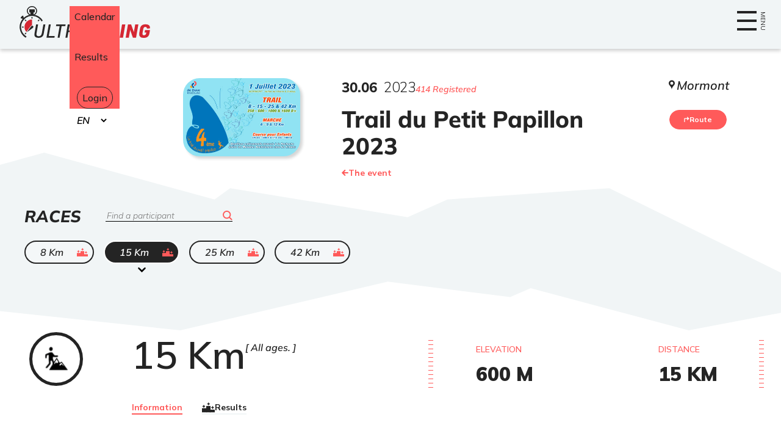

--- FILE ---
content_type: text/html; charset=utf-8
request_url: https://www.ultratiming.live/evenement/trail-du-petit-papillon-2023/epreuve/15-km
body_size: 8682
content:
<!DOCTYPE html><html lang="fr"><head><meta charSet="utf-8"/><meta property="og:title" content="Ultratiming"/><meta property="og:description" content="Trails, courses, biathlon, triathlon... Retrouvez les évènements et leurs résultats, complétez votre profil et découvrez votre position dans le classement général de vos disciplines."/><meta name="viewport" content="width=device-width, initial-scale=1 shrink-to-fit=no"/><title>Trail du Petit Papillon 2023 - 15 Km - Ultratiming</title><meta property="og:title" content="Trail du Petit Papillon 2023 - 15 Km - Ultratiming"/><meta name="description" content="Toutes les infos sur Trail du Petit Papillon 2023 - 15 Km. Découvrez qui participe et inscrivez vous facilement."/><meta property="og:description" content="Toutes les infos sur Trail du Petit Papillon 2023 - 15 Km. Découvrez qui participe et inscrivez vous facilement."/><meta name="next-head-count" content="8"/><link rel="preconnect" href="https://fonts.googleapis.com"/><link rel="preconnect" href="https://fonts.gstatic.com" crossorigin=""/><link rel="apple-touch-icon" sizes="180x180" href="/apple-touch-icon.png"/><link rel="icon" type="image/png" sizes="32x32" href="/favicon-32x32.png"/><link rel="icon" type="image/png" sizes="16x16" href="/favicon-16x16.png"/><link rel="manifest" href="/manifest.json"/><link rel="mask-icon" href="/safari-pinned-tab.svg" color="#d52733"/><meta name="msapplication-TileColor" content="#ffffff"/><meta name="theme-color" content="#ffffff"/><meta property="og:image" content="/images/ultratiming_og_image.jpg"/><link rel="preconnect" href="https://fonts.gstatic.com" crossorigin /><link rel="preload" href="/_next/static/css/55fcc63f13ff5112.css" as="style"/><link rel="stylesheet" href="/_next/static/css/55fcc63f13ff5112.css" data-n-g=""/><link rel="preload" href="/_next/static/css/b8721e0d5dee236e.css" as="style"/><link rel="stylesheet" href="/_next/static/css/b8721e0d5dee236e.css" data-n-p=""/><link rel="preload" href="/_next/static/css/7fd421d8340f67a2.css" as="style"/><link rel="stylesheet" href="/_next/static/css/7fd421d8340f67a2.css" data-n-p=""/><link rel="preload" href="/_next/static/css/72585c5ec3b5d125.css" as="style"/><link rel="stylesheet" href="/_next/static/css/72585c5ec3b5d125.css" data-n-p=""/><link rel="preload" href="/_next/static/css/91200597be4ed520.css" as="style"/><link rel="stylesheet" href="/_next/static/css/91200597be4ed520.css" data-n-p=""/><noscript data-n-css=""></noscript><script defer="" nomodule="" src="/_next/static/chunks/polyfills-c67a75d1b6f99dc8.js"></script><script src="/_next/static/chunks/webpack-8059e1c114434994.js" defer=""></script><script src="/_next/static/chunks/framework-b759e809ec16812b.js" defer=""></script><script src="/_next/static/chunks/main-d1d84c80acd7c0f3.js" defer=""></script><script src="/_next/static/chunks/pages/_app-259ec4cf863dee31.js" defer=""></script><script src="/_next/static/chunks/618-29516c273383bdb6.js" defer=""></script><script src="/_next/static/chunks/120-9bf78246cc286840.js" defer=""></script><script src="/_next/static/chunks/228-8df1992c39241632.js" defer=""></script><script src="/_next/static/chunks/366-be45c11853a43030.js" defer=""></script><script src="/_next/static/chunks/871-b5c629e77796ecfb.js" defer=""></script><script src="/_next/static/chunks/643-009693ef78b8f13f.js" defer=""></script><script src="/_next/static/chunks/843-18e56fbef33cc4da.js" defer=""></script><script src="/_next/static/chunks/938-265ba38a4da1f4e8.js" defer=""></script><script src="/_next/static/chunks/480-4c142109964dd146.js" defer=""></script><script src="/_next/static/chunks/891-4217168482284ba7.js" defer=""></script><script src="/_next/static/chunks/pages/evenement/%5BeventSlug%5D/epreuve/%5BtrialSlug%5D-a9b09ea371da0c1d.js" defer=""></script><script src="/_next/static/ywTjmNBUN9COjiH4nrkq9/_buildManifest.js" defer=""></script><script src="/_next/static/ywTjmNBUN9COjiH4nrkq9/_ssgManifest.js" defer=""></script><style data-href="https://fonts.googleapis.com/css2?family=Mulish:ital,wght@0,200..1000;1,200..1000&display=swap">@font-face{font-family:'Mulish';font-style:italic;font-weight:200;font-display:swap;src:url(https://fonts.gstatic.com/l/font?kit=1Ptwg83HX_SGhgqk2hAjQlW_mEuZ0FsSqeOvHQ&skey=12f3c822011b7b1c&v=v18) format('woff')}@font-face{font-family:'Mulish';font-style:italic;font-weight:300;font-display:swap;src:url(https://fonts.gstatic.com/l/font?kit=1Ptwg83HX_SGhgqk2hAjQlW_mEuZ0FsSd-OvHQ&skey=12f3c822011b7b1c&v=v18) format('woff')}@font-face{font-family:'Mulish';font-style:italic;font-weight:400;font-display:swap;src:url(https://fonts.gstatic.com/l/font?kit=1Ptwg83HX_SGhgqk2hAjQlW_mEuZ0FsSKeOvHQ&skey=12f3c822011b7b1c&v=v18) format('woff')}@font-face{font-family:'Mulish';font-style:italic;font-weight:500;font-display:swap;src:url(https://fonts.gstatic.com/l/font?kit=1Ptwg83HX_SGhgqk2hAjQlW_mEuZ0FsSG-OvHQ&skey=12f3c822011b7b1c&v=v18) format('woff')}@font-face{font-family:'Mulish';font-style:italic;font-weight:600;font-display:swap;src:url(https://fonts.gstatic.com/l/font?kit=1Ptwg83HX_SGhgqk2hAjQlW_mEuZ0FsS9-SvHQ&skey=12f3c822011b7b1c&v=v18) format('woff')}@font-face{font-family:'Mulish';font-style:italic;font-weight:700;font-display:swap;src:url(https://fonts.gstatic.com/l/font?kit=1Ptwg83HX_SGhgqk2hAjQlW_mEuZ0FsSzuSvHQ&skey=12f3c822011b7b1c&v=v18) format('woff')}@font-face{font-family:'Mulish';font-style:italic;font-weight:800;font-display:swap;src:url(https://fonts.gstatic.com/l/font?kit=1Ptwg83HX_SGhgqk2hAjQlW_mEuZ0FsSqeSvHQ&skey=12f3c822011b7b1c&v=v18) format('woff')}@font-face{font-family:'Mulish';font-style:italic;font-weight:900;font-display:swap;src:url(https://fonts.gstatic.com/l/font?kit=1Ptwg83HX_SGhgqk2hAjQlW_mEuZ0FsSgOSvHQ&skey=12f3c822011b7b1c&v=v18) format('woff')}@font-face{font-family:'Mulish';font-style:normal;font-weight:200;font-display:swap;src:url(https://fonts.gstatic.com/l/font?kit=1Ptyg83HX_SGhgqO0yLcmjzUAuWexRNRwaM&skey=9f5b077cc22e75c7&v=v18) format('woff')}@font-face{font-family:'Mulish';font-style:normal;font-weight:300;font-display:swap;src:url(https://fonts.gstatic.com/l/font?kit=1Ptyg83HX_SGhgqO0yLcmjzUAuWexc1RwaM&skey=9f5b077cc22e75c7&v=v18) format('woff')}@font-face{font-family:'Mulish';font-style:normal;font-weight:400;font-display:swap;src:url(https://fonts.gstatic.com/l/font?kit=1Ptyg83HX_SGhgqO0yLcmjzUAuWexZNRwaM&skey=9f5b077cc22e75c7&v=v18) format('woff')}@font-face{font-family:'Mulish';font-style:normal;font-weight:500;font-display:swap;src:url(https://fonts.gstatic.com/l/font?kit=1Ptyg83HX_SGhgqO0yLcmjzUAuWexaFRwaM&skey=9f5b077cc22e75c7&v=v18) format('woff')}@font-face{font-family:'Mulish';font-style:normal;font-weight:600;font-display:swap;src:url(https://fonts.gstatic.com/l/font?kit=1Ptyg83HX_SGhgqO0yLcmjzUAuWexU1WwaM&skey=9f5b077cc22e75c7&v=v18) format('woff')}@font-face{font-family:'Mulish';font-style:normal;font-weight:700;font-display:swap;src:url(https://fonts.gstatic.com/l/font?kit=1Ptyg83HX_SGhgqO0yLcmjzUAuWexXRWwaM&skey=9f5b077cc22e75c7&v=v18) format('woff')}@font-face{font-family:'Mulish';font-style:normal;font-weight:800;font-display:swap;src:url(https://fonts.gstatic.com/l/font?kit=1Ptyg83HX_SGhgqO0yLcmjzUAuWexRNWwaM&skey=9f5b077cc22e75c7&v=v18) format('woff')}@font-face{font-family:'Mulish';font-style:normal;font-weight:900;font-display:swap;src:url(https://fonts.gstatic.com/l/font?kit=1Ptyg83HX_SGhgqO0yLcmjzUAuWexTpWwaM&skey=9f5b077cc22e75c7&v=v18) format('woff')}@font-face{font-family:'Mulish';font-style:italic;font-weight:200 1000;font-display:swap;src:url(https://fonts.gstatic.com/s/mulish/v18/1Pttg83HX_SGhgqk2joiaqRFB_ie_Vo.woff2) format('woff2');unicode-range:U+0460-052F,U+1C80-1C8A,U+20B4,U+2DE0-2DFF,U+A640-A69F,U+FE2E-FE2F}@font-face{font-family:'Mulish';font-style:italic;font-weight:200 1000;font-display:swap;src:url(https://fonts.gstatic.com/s/mulish/v18/1Pttg83HX_SGhgqk2joraqRFB_ie_Vo.woff2) format('woff2');unicode-range:U+0301,U+0400-045F,U+0490-0491,U+04B0-04B1,U+2116}@font-face{font-family:'Mulish';font-style:italic;font-weight:200 1000;font-display:swap;src:url(https://fonts.gstatic.com/s/mulish/v18/1Pttg83HX_SGhgqk2jogaqRFB_ie_Vo.woff2) format('woff2');unicode-range:U+0102-0103,U+0110-0111,U+0128-0129,U+0168-0169,U+01A0-01A1,U+01AF-01B0,U+0300-0301,U+0303-0304,U+0308-0309,U+0323,U+0329,U+1EA0-1EF9,U+20AB}@font-face{font-family:'Mulish';font-style:italic;font-weight:200 1000;font-display:swap;src:url(https://fonts.gstatic.com/s/mulish/v18/1Pttg83HX_SGhgqk2johaqRFB_ie_Vo.woff2) format('woff2');unicode-range:U+0100-02BA,U+02BD-02C5,U+02C7-02CC,U+02CE-02D7,U+02DD-02FF,U+0304,U+0308,U+0329,U+1D00-1DBF,U+1E00-1E9F,U+1EF2-1EFF,U+2020,U+20A0-20AB,U+20AD-20C0,U+2113,U+2C60-2C7F,U+A720-A7FF}@font-face{font-family:'Mulish';font-style:italic;font-weight:200 1000;font-display:swap;src:url(https://fonts.gstatic.com/s/mulish/v18/1Pttg83HX_SGhgqk2jovaqRFB_ie.woff2) format('woff2');unicode-range:U+0000-00FF,U+0131,U+0152-0153,U+02BB-02BC,U+02C6,U+02DA,U+02DC,U+0304,U+0308,U+0329,U+2000-206F,U+20AC,U+2122,U+2191,U+2193,U+2212,U+2215,U+FEFF,U+FFFD}@font-face{font-family:'Mulish';font-style:normal;font-weight:200 1000;font-display:swap;src:url(https://fonts.gstatic.com/s/mulish/v18/1Ptvg83HX_SGhgqk0gotYKNnBcif.woff2) format('woff2');unicode-range:U+0460-052F,U+1C80-1C8A,U+20B4,U+2DE0-2DFF,U+A640-A69F,U+FE2E-FE2F}@font-face{font-family:'Mulish';font-style:normal;font-weight:200 1000;font-display:swap;src:url(https://fonts.gstatic.com/s/mulish/v18/1Ptvg83HX_SGhgqk2wotYKNnBcif.woff2) format('woff2');unicode-range:U+0301,U+0400-045F,U+0490-0491,U+04B0-04B1,U+2116}@font-face{font-family:'Mulish';font-style:normal;font-weight:200 1000;font-display:swap;src:url(https://fonts.gstatic.com/s/mulish/v18/1Ptvg83HX_SGhgqk0AotYKNnBcif.woff2) format('woff2');unicode-range:U+0102-0103,U+0110-0111,U+0128-0129,U+0168-0169,U+01A0-01A1,U+01AF-01B0,U+0300-0301,U+0303-0304,U+0308-0309,U+0323,U+0329,U+1EA0-1EF9,U+20AB}@font-face{font-family:'Mulish';font-style:normal;font-weight:200 1000;font-display:swap;src:url(https://fonts.gstatic.com/s/mulish/v18/1Ptvg83HX_SGhgqk0QotYKNnBcif.woff2) format('woff2');unicode-range:U+0100-02BA,U+02BD-02C5,U+02C7-02CC,U+02CE-02D7,U+02DD-02FF,U+0304,U+0308,U+0329,U+1D00-1DBF,U+1E00-1E9F,U+1EF2-1EFF,U+2020,U+20A0-20AB,U+20AD-20C0,U+2113,U+2C60-2C7F,U+A720-A7FF}@font-face{font-family:'Mulish';font-style:normal;font-weight:200 1000;font-display:swap;src:url(https://fonts.gstatic.com/s/mulish/v18/1Ptvg83HX_SGhgqk3wotYKNnBQ.woff2) format('woff2');unicode-range:U+0000-00FF,U+0131,U+0152-0153,U+02BB-02BC,U+02C6,U+02DA,U+02DC,U+0304,U+0308,U+0329,U+2000-206F,U+20AC,U+2122,U+2191,U+2193,U+2212,U+2215,U+FEFF,U+FFFD}</style></head><body><div id="__next"><div class="Layout_NavObserv__O7UWm"></div><div class="Layout_Nav__4lRVM" data-nav="" data-open="false"><div class="Layout_Nav__content__EhML_"><a class="Layout_Header__logo__QQEwc" href="/"><span class="utilityClasses_ReaderOnly__AlFJw">Accueil</span></a><div class="Layout_Header__barSearch__Hs631"><div class="searchWidget_SearchWidget__awRVE"><form action="/recherche" class="searchWidget_SearchWidget__form__beXsX"><label for="search" class="utilityClasses_ReaderOnly__AlFJw">Recherche</label><input type="search" id="search" placeholder="un événément ? un participant ?" class="searchWidget_SearchWidget__input__UMG6K" autoComplete="off" pattern="^[\w\sàâçèéêîôùû]+$" name="q"/><button class="searchWidget_SearchWidget__button__ir61o" disabled="" title="Chercher"><span></span></button></form></div></div><button class="Layout_Header__navButton__iLZg0" data-open="false"><span class="Layout_Header__navButtonLine__VgB2M"></span><span class="Layout_Header__navButtonLine__VgB2M"></span><span class="Layout_Header__navButtonLine__VgB2M"></span><span>menu</span></button><nav><ul class="Layout_Header__nav__FRQ1d utilityClasses_NoBulletList__nRk81"><li><a href="/evenement/calendrier"><span>Agenda</span></a></li><li><a href="/resultats"><span>Résultats</span></a></li><li><a class="Layout_Nav__login__iKBlX" href="/connexion"><span>Connexion</span></a></li></ul><div class="Layout_Nav__langSelectContainer__jX78X"><label class="utilityClasses_ReaderOnly__AlFJw" for="language-picker">Sélectionnez votre langue</label><select name="language-picker" class="Layout_Nav__langSelect__lNd2c"><option value="en">en</option><option value="fr" selected="">fr</option><option value="nl">nl</option><option value="de">de</option><option value="it">it</option></select></div></nav></div></div><header class="Layout_Header__Lyw_E "><div class="Layout_Header__bg__hrWn_" data-header=""></div><div class="Layout_Header__container__o2JLG"><div class="Layout_Header__content__U66BI"></div></div></header><main><div class="trial_EventContainer__F2Ibx"><header class="trial_Event__header__kl8F6"><h1 class="trial_Event__name__cI_DV">Trail du Petit Papillon 2023</h1><div class="trial_Event__date__JHdVh">01<!-- -->.<!-- -->07<!-- --> <span>2023</span><p>414 Inscrits</p></div><img src="https://s3.eu-west-3.amazonaws.com/ultratiming-app/event_media/evenement-fb-tpp-2023-64241e78ad1db359839532.jpg" alt="evenement-fb-tpp-2023-64241e78ad1db359839532.jpg" class="trial_Event__media__hi8l0" loading="lazy"/><a class="trial_Event__link__nPoo7" href="/evenement/trail-du-petit-papillon-2023"><svg xmlns="http://www.w3.org/2000/svg" width="10.996" height="10" viewBox="0 0 10.996 10" aria-hidden="true"><g id="Groupe_2" data-name="Groupe 2" transform="translate(-259.5 -646.667)"><path id="Tracé_3" data-name="Tracé 3" d="M265.333,654.667a1,1,0,0,1-.712-1.7l3.254-3.3-3.254-3.3a1,1,0,0,1,1.424-1.4l4.64,4.7-4.64,4.7A1,1,0,0,1,265.333,654.667Z" transform="translate(-0.189 2)" fill="currentColor"></path><path id="Ligne_1" data-name="Ligne 1" d="M6.905,1H0A1,1,0,0,1-1,0,1,1,0,0,1,0-1H6.905a1,1,0,0,1,1,1A1,1,0,0,1,6.905,1Z" transform="translate(260.5 651.667)" fill="currentColor"></path></g></svg> <!-- -->L&#x27;évènement</a><div class="trial_Event__location__ehQBw"><p>Mormont</p><a href="https://www.google.com/maps/dir/?api=1&amp;destination=50.335046,5.591373" target="_blank" class="utilityClasses_CallToAction__xXusk" rel="noreferrer"><svg xmlns="http://www.w3.org/2000/svg" width="17.218" height="18.499" viewBox="0 0 17.218 18.499" aria-hidden="true"><path id="itineraire" d="M0,17.3V6.488a1.2,1.2,0,0,1,1.2-1.2h9.1V0l6.921,6.49L10.3,12.978V7.689H2.4V17.3a1.2,1.2,0,1,1-2.4,0Z" fill="currentColor"></path></svg> <!-- -->Itinéraire</a></div></header><section class="trialList_TrialList__pU0xk"><h2 class="trialList_TrialList__title__R1qVU" id="epreuves"><span>Liste des </span>Épreuves</h2><div class="participantSearchBar_ParticipantSearchBar__qJb1U"><label for="recherche" class="utilityClasses_ReaderOnly__AlFJw">recherche</label><input class="participantSearchBar_ParticipantSearchBar__input__YgHTx" type="search" id="recherche" placeholder="Trouver un participant" autoComplete="off" pattern="/^[\w\sàâçèéêîôùû]+$/" name="q" value=""/></div><ul class="utilityClasses_NoBulletList__nRk81 trialList_TrialList__list__sQy_f"><li><div class="utilityClasses_CallToAction__xXusk
                                    "><a class="trialList_TrialList__link__pBBgv" href="/evenement/trail-du-petit-papillon-2023/epreuve/8-km#epreuves"><span>8 Km</span></a><a class="trialList_TrialList__link__pBBgv" data-status="ended" href="/evenement/trail-du-petit-papillon-2023/epreuve/8-km/resultats#epreuves"><span class="utilityClasses_ReaderOnly__AlFJw">ended</span></a></div></li><li><div class="utilityClasses_CallToAction__xXusk
                                    trialList_current__AVo4M"><a class="trialList_TrialList__link__pBBgv" href="/evenement/trail-du-petit-papillon-2023/epreuve/15-km#epreuves"><span>15 Km</span></a><a class="trialList_TrialList__link__pBBgv" data-status="ended" href="/evenement/trail-du-petit-papillon-2023/epreuve/15-km/resultats#epreuves"><span class="utilityClasses_ReaderOnly__AlFJw">ended</span></a></div></li><li><div class="utilityClasses_CallToAction__xXusk
                                    "><a class="trialList_TrialList__link__pBBgv" href="/evenement/trail-du-petit-papillon-2023/epreuve/25-km#epreuves"><span>25 Km</span></a><a class="trialList_TrialList__link__pBBgv" data-status="ended" href="/evenement/trail-du-petit-papillon-2023/epreuve/25-km/resultats#epreuves"><span class="utilityClasses_ReaderOnly__AlFJw">ended</span></a></div></li><li><div class="utilityClasses_CallToAction__xXusk
                                    "><a class="trialList_TrialList__link__pBBgv" href="/evenement/trail-du-petit-papillon-2023/epreuve/42-km#epreuves"><span>42 Km</span></a><a class="trialList_TrialList__link__pBBgv" data-status="ended" href="/evenement/trail-du-petit-papillon-2023/epreuve/42-km/resultats#epreuves"><span class="utilityClasses_ReaderOnly__AlFJw">ended</span></a></div></li></ul></section><section class="trial_Trial__XPzzY"><div class="trial_Trial__header__GKtqe"><div class="trial_Trial__title__593ya"><h2 class="trial_Trial__name__LtQS_">15 Km</h2><div class="trial_Trial__age__ezMjI"><p>Tout âge.</p></div></div><div class="trial_Trial__nav__YrOwP"><a class="trial_Trial__link__8dmQR trial_current__x2iUY" href="/evenement/trail-du-petit-papillon-2023/epreuve/15-km"><span>Infos</span></a><a class="trial_Trial__link__8dmQR false" data-status="ended" href="/evenement/trail-du-petit-papillon-2023/epreuve/15-km/resultats"><svg xmlns="http://www.w3.org/2000/svg" width="79.443" height="60.934" viewBox="0 0 79.443 60.934"><g id="Groupe_301" data-name="Groupe 301" transform="translate(-721.309 -815.933)"><g id="Groupe_257" data-name="Groupe 257" transform="translate(800.753 815.933) rotate(90)"><g id="Groupe_251" data-name="Groupe 251" transform="translate(22.85 79.443) rotate(-90)"><path id="Tracé_201" data-name="Tracé 201" d="M28.579,0H0V24.628H28.579Z" transform="translate(0 13.456)" fill="currentColor"></path><rect id="Rectangle_308" data-name="Rectangle 308" width="26.481" height="38.084" transform="translate(26.481)" fill="currentColor"></rect><rect id="Rectangle_309" data-name="Rectangle 309" width="30.58" height="15.868" transform="translate(48.864 22.215)" fill="currentColor"></rect></g><path id="Polygone_2" data-name="Polygone 2" d="M10.247,0l3.484,6.763,6.763,3.484-6.763,3.484-3.484,6.763L6.763,13.731,0,10.247,6.763,6.763Z" transform="translate(0 49.042) rotate(-90)" fill="currentColor"></path><path id="Polygone_3" data-name="Polygone 3" d="M10.247,0l3.484,6.763,6.763,3.484-6.763,3.484-3.484,6.763L6.763,13.731,0,10.247,6.763,6.763Z" transform="translate(21.819 23.597) rotate(-90)" fill="currentColor"></path><path id="Polygone_4" data-name="Polygone 4" d="M10.247,0l3.484,6.763,6.763,3.484-6.763,3.484-3.484,6.763L6.763,13.731,0,10.247,6.763,6.763Z" transform="translate(14.546 78.375) rotate(-90)" fill="currentColor"></path></g></g></svg> <!-- -->Résultats</a></div><div class="trial_Trial__sport__3PkUH"><span class="utilityClasses_ReaderOnly__AlFJw">Trail</span><img src="https://s3.eu-west-3.amazonaws.com/ultratiming-app/sport_pictogram/trail-6262cba4a44eb418632138.png" alt="trail-6262cba4a44eb418632138.png" aria-hidden="true" loading="lazy"/></div><div class="trial_Trial__data__MlbeF"><div class="trial_Trial__elevation__INrkz"><p>Dénivelé</p><p>600<!-- --> m</p></div><div class="trial_Trial__distance__Ig6nk"><p>Distance</p><p>15<!-- --> Km</p></div></div></div><div class="trial_Trial__content__orO0T"><div class="trial_Trial__leftCol__UJ0LF"><p class="trial_Trial__date__TfUVO"><span>Départ<!-- --> </span>01<!-- --> <!-- -->juillet<!-- --> <!-- -->2023<span> <!-- -->à 11h00</span></p></div><div class="trial_Trial__infosContainer__fqBj6"><div class="trial_Trial__description__JBvAD"><span>Trail de 15 Km - 600 D+</span></div></div><div class="trial_Trial__graphs__dGE60"><div class="trial_Trial__map__y6_1D"></div></div><section class="trial_ResultItems__pylcp"><div class="trial_ResultItems__link__GXOH1"><h2>Résutats</h2><a class="utilityClasses_CallToAction__xXusk" href="/evenement/trail-du-petit-papillon-2023/epreuve/15-km/resultats">Résultats complets</a></div><ol class="trial_ResultItems__list__rO375 utilityClasses_NoBulletList__nRk81"><li><div class="trial_ResultItem__BZ7x_"><p class="trial_ResultItem__name__FMxnb">Antonin<!-- --> <!-- -->HOSTENS</p><p class="trial_ResultItem__rank__s7FtS"><span>1<span data-ordinal="">er</span></span></p><img src="/images/placeholder-h.jpg" alt="Portrait de Antonin HOSTENS" loading="lazy"/><p class="trial_ResultItem__time__RDw5s"><span>01:02:42</span></p></div></li><li><div class="trial_ResultItem__BZ7x_"><p class="trial_ResultItem__name__FMxnb">Gregory<!-- --> <!-- -->GASPARD</p><p class="trial_ResultItem__rank__s7FtS"><span>2<span data-ordinal="">ème</span></span></p><img src="/images/placeholder-h.jpg" alt="Portrait de Gregory GASPARD" loading="lazy"/><p class="trial_ResultItem__time__RDw5s"><span>01:09:51</span></p></div></li><li><div class="trial_ResultItem__BZ7x_"><p class="trial_ResultItem__name__FMxnb">Benjamin<!-- --> <!-- -->HUET</p><p class="trial_ResultItem__rank__s7FtS"><span>3<span data-ordinal="">ème</span></span></p><img src="/images/placeholder-h.jpg" alt="Portrait de Benjamin HUET" loading="lazy"/><p class="trial_ResultItem__time__RDw5s"><span>01:09:52</span></p></div></li></ol></section></div></section></div></main><footer class="Layout_Footer__mqF8Z"><picture class="Layout_Footer__bg__Wx0Ca" aria-hidden="true"><source srcSet="/images/footer.webp" type=""/><source srcSet="/images/footer.avif" type=""/><img src="/images/footer.png" alt="" loading="lazy"/></picture><a class="Layout_Footer__logo__LwIpD" href="/"><span class="utilityClasses_ReaderOnly__AlFJw">Accueil</span></a><div class="Layout_Footer__links__JI3Sx"><div><p>Besoin d'un <br/> bon timing ?</p><a class="Layout_Footer__contact__3cmH1 utilityClasses_CallToAction__xXusk" href="/demande-de-prestation"><span>Demande de prestation</span></a></div><a class="Layout_Footer__contact__3cmH1 Layout_Footer__contact--contact__Yuvm4 utilityClasses_CallToAction__xXusk" href="/contact">Contactez-nous</a><a href="https://archives.ultratiming.be" class="Layout_Footer__contact__3cmH1 Layout_Footer__contact--archives__2ydRB utilityClasses_CallToAction__xXusk">Voir les archives</a><a class="Layout_Footer__contact__3cmH1 Layout_Footer__contact--cgu__pY2la utilityClasses_CallToAction__xXusk" href="/conditions-generales">Conditions générales d&#x27;utilisation</a></div><a href="https://www.un-zero-un.fr/" target="_blank" rel="noreferrer" class="Layout_Signature__9fcYF">Une réalisation <span class="utilityClasses_ReaderOnly__AlFJw">un zéro un</span><span class="utilityClasses_ReaderOnly__AlFJw">Ouvre un nouvel onglet</span></a></footer></div><script id="__NEXT_DATA__" type="application/json">{"props":{"pageProps":{"trial":{"@context":"/contexts/Trial","@id":"/trials/15-km","@type":"Trial","event":{"@id":"/events/trail-du-petit-papillon-2023","@type":"Event","slug":"trail-du-petit-papillon-2023","_finite":[{"graphName":"default","currentState":{"name":"published","properties":{"visible":true}},"availableTransitions":["unpublish","cancel"]}]},"name":"15 Km","slug":"15-km","rank":2,"status":"ended","description":[{"type":"block","block_type":"generic","arguments":[],"children":[{"type":"text","value":"Trail de 15 Km - 600 D+"}]}],"providerId":"5774","minAge":0,"maxAge":0,"distance":15,"elevation":600,"practicalInformation":null,"startDate":"2023-07-01T11:00:00+02:00","liveUrl":"https://api.raceresult.com/251053/FSLN41MRWEAEOUBUI3C8UAHJ5W0VHGO5","liveStartDate":"2023-07-01T11:00:00+02:00","liveEndDate":"2023-07-01T14:00:00+02:00","sport":{"@type":"Sport","name":"Trail","pictogram":{"path":"trail-6262cba4a44eb418632138.png","publicPaths":{"small_home_portrait":"https://s3.eu-west-3.amazonaws.com/ultratiming-app/small_home_portrait/trail-6262cba4a44eb418632138.png","event_media":"https://s3.eu-west-3.amazonaws.com/ultratiming-app/event_media/trail-6262cba4a44eb418632138.png","sport_pictogram":"https://s3.eu-west-3.amazonaws.com/ultratiming-app/sport_pictogram/trail-6262cba4a44eb418632138.png","profile_picture":"https://s3.eu-west-3.amazonaws.com/ultratiming-app/profile_picture/trail-6262cba4a44eb418632138.png"}}},"gpxPath":null,"simplifiedRoute":null,"intermediatePoints":[],"resultPdfUrl":"https://api.raceresult.com/251053/2YZ1M6MGBEN9FA29RTWSGHA8LUK81WC1","pdfReady":true,"showParticipations":true,"allParticipationCategories":{"0":"SeM","1":"M35M","4":"M40M","6":"M55M","7":"U20M","10":"M50M","18":"M45M","27":"U18M","32":"SeF","34":"M60M","47":"U16F","59":"M35F","61":"M40F","70":"M65M","77":"M50F","96":"M55F","100":"U12G","108":"M45F","135":"U14F","146":"M65F"},"allParticipationGenders":{"0":"M","32":"F"},"participationsByIntermediatePoint":{"@ranked":151},"ledossardUrl":"https://ultratiming.ledossard.com/inscription/index.php?id=1849\u0026payload=eNq1zU0KwjAQhuG7zNo0Wi2FnCUQUjroYP5IZ5pF8e4G3OgBXH8v33MArQ5LRdkRzDTPtxNIDa4iZ6ku5Rp9AAMP5rIZq61urQ0SuHqmSOk%2BLGg17pgwYmKr%2B0BBraIKMrEqvlAIOanxPF57%2BJGsvkzqGeHH8sL5j9JGjK7h0omvU3i9AT0qXPw%3D#5774","resultPdfPublicPath":"https://ultratiming.s3.eu-west-par.io.cloud.ovh.net/pdf/trail-du-petit-papillon-2023/15-km.pdf","_finite":[{"graphName":"default","currentState":{"name":"ended","properties":{"claimable":true,"visible":true}},"availableTransitions":["hide","close"]}]},"event":{"@context":"/contexts/Event","@id":"/events/trail-du-petit-papillon-2023","@type":"Event","name":"Trail du Petit Papillon 2023","slug":"trail-du-petit-papillon-2023","description":null,"status":"published","providerId":"1849","trials":[{"@id":"/trials/8-km","@type":"Trial","name":"8 Km","slug":"8-km","rank":1,"status":"ended","liveStartDate":"2023-07-01T11:30:00+02:00","liveEndDate":"2023-07-01T13:30:00+02:00","sport":{"@type":"Sport","name":"Trail","pictogram":{"path":"trail-6262cba4a44eb418632138.png","publicPaths":{"small_home_portrait":"https://s3.eu-west-3.amazonaws.com/ultratiming-app/small_home_portrait/trail-6262cba4a44eb418632138.png","event_media":"https://s3.eu-west-3.amazonaws.com/ultratiming-app/event_media/trail-6262cba4a44eb418632138.png","sport_pictogram":"https://s3.eu-west-3.amazonaws.com/ultratiming-app/sport_pictogram/trail-6262cba4a44eb418632138.png","profile_picture":"https://s3.eu-west-3.amazonaws.com/ultratiming-app/profile_picture/trail-6262cba4a44eb418632138.png"}}},"ledossardUrl":"https://ultratiming.ledossard.com/inscription/index.php?id=1849\u0026payload=eNq1zU0KwjAQhuG7zNo0UimVnCUQUjro4OSH6aRZiHe34EYP4Pp7%2BZ4n0BqwCrYdwU3zPJ2gCQdBLU1CLpIig4O7at2ct9723ofGKlEpUb4NC3qLO2ZMmNXbYyA2azMVldTUWIm5ZDOex8sRfiRvr%2BaR4IeKTcv%2FoI0UQ8flEL4%2B4fUGogVcoQ%3D%3D#5775","_finite":[{"graphName":"default","currentState":{"name":"ended","properties":{"claimable":true,"visible":true}},"availableTransitions":["hide","close"]}]},{"@id":"/trials/15-km","@type":"Trial","name":"15 Km","slug":"15-km","rank":2,"status":"ended","liveStartDate":"2023-07-01T11:00:00+02:00","liveEndDate":"2023-07-01T14:00:00+02:00","sport":{"@type":"Sport","name":"Trail","pictogram":{"path":"trail-6262cba4a44eb418632138.png","publicPaths":{"small_home_portrait":"https://s3.eu-west-3.amazonaws.com/ultratiming-app/small_home_portrait/trail-6262cba4a44eb418632138.png","event_media":"https://s3.eu-west-3.amazonaws.com/ultratiming-app/event_media/trail-6262cba4a44eb418632138.png","sport_pictogram":"https://s3.eu-west-3.amazonaws.com/ultratiming-app/sport_pictogram/trail-6262cba4a44eb418632138.png","profile_picture":"https://s3.eu-west-3.amazonaws.com/ultratiming-app/profile_picture/trail-6262cba4a44eb418632138.png"}}},"ledossardUrl":"https://ultratiming.ledossard.com/inscription/index.php?id=1849\u0026payload=eNq1zU0KwjAQhuG7zNo0Wi2FnCUQUjroYP5IZ5pF8e4G3OgBXH8v33MArQ5LRdkRzDTPtxNIDa4iZ6ku5Rp9AAMP5rIZq61urQ0SuHqmSOk%2BLGg17pgwYmKr%2B0BBraIKMrEqvlAIOanxPF57%2BJGsvkzqGeHH8sL5j9JGjK7h0omvU3i9AT0qXPw%3D#5774","_finite":[{"graphName":"default","currentState":{"name":"ended","properties":{"claimable":true,"visible":true}},"availableTransitions":["hide","close"]}]},{"@id":"/trials/25-km","@type":"Trial","name":"25 Km","slug":"25-km","rank":3,"status":"ended","liveStartDate":"2023-07-01T10:15:00+02:00","liveEndDate":"2023-07-01T15:15:00+02:00","sport":{"@type":"Sport","name":"Trail","pictogram":{"path":"trail-6262cba4a44eb418632138.png","publicPaths":{"small_home_portrait":"https://s3.eu-west-3.amazonaws.com/ultratiming-app/small_home_portrait/trail-6262cba4a44eb418632138.png","event_media":"https://s3.eu-west-3.amazonaws.com/ultratiming-app/event_media/trail-6262cba4a44eb418632138.png","sport_pictogram":"https://s3.eu-west-3.amazonaws.com/ultratiming-app/sport_pictogram/trail-6262cba4a44eb418632138.png","profile_picture":"https://s3.eu-west-3.amazonaws.com/ultratiming-app/profile_picture/trail-6262cba4a44eb418632138.png"}}},"ledossardUrl":"https://ultratiming.ledossard.com/inscription/index.php?id=1849\u0026payload=eNq1zU0KwjAQhuG7zNo0klIKOUsgpHTQwfyRzjQL8e4G3OgBXH8v3%2FME2j3WhnIi2GVd5wtIi74hF2k%2Bl5ZCBAt35npYp53uvU8SuQWmRPk2beg0npgxYWanx0BR7aIqMrGqoVKMJStzNfMIP5LTZlGPBD9WEC5%2FlA5i9B23QXydwusNPONc%2FQ%3D%3D#5773","_finite":[{"graphName":"default","currentState":{"name":"ended","properties":{"claimable":true,"visible":true}},"availableTransitions":["hide","close"]}]},{"@id":"/trials/42-km","@type":"Trial","name":"42 Km","slug":"42-km","rank":4,"status":"ended","liveStartDate":"2023-07-01T09:30:00+02:00","liveEndDate":"2023-07-01T17:30:00+02:00","sport":{"@type":"Sport","name":"Trail","pictogram":{"path":"trail-6262cba4a44eb418632138.png","publicPaths":{"small_home_portrait":"https://s3.eu-west-3.amazonaws.com/ultratiming-app/small_home_portrait/trail-6262cba4a44eb418632138.png","event_media":"https://s3.eu-west-3.amazonaws.com/ultratiming-app/event_media/trail-6262cba4a44eb418632138.png","sport_pictogram":"https://s3.eu-west-3.amazonaws.com/ultratiming-app/sport_pictogram/trail-6262cba4a44eb418632138.png","profile_picture":"https://s3.eu-west-3.amazonaws.com/ultratiming-app/profile_picture/trail-6262cba4a44eb418632138.png"}}},"ledossardUrl":"https://ultratiming.ledossard.com/inscription/index.php?id=1849\u0026payload=eNq1zUsKAjEQRdG91Nh0JH4aspZASNOFFuZHdaUzEPduwIkuwPG7vPMEWj1WxrYj2Ms8Xw%2FQOHpGKY19LpxCBAt3kbpZp53uvU8tCgehRPk2Leg07pgxYRanx0BRrU1VFBJVQ6UYS1bmaE4j%2FEhOn416JPixQpPyR2kjQd9xGcTXKbzePxJc%2Fg%3D%3D#5776","_finite":[{"graphName":"default","currentState":{"name":"ended","properties":{"claimable":true,"visible":true}},"availableTransitions":["hide","close"]}]}],"beginDate":"2023-07-01T00:00:00+02:00","endDate":"2023-07-01T00:00:00+02:00","mainImage":{"path":"evenement-fb-tpp-2023-64241e78ad1db359839532.jpg","publicPaths":{"small_home_portrait":"https://s3.eu-west-3.amazonaws.com/ultratiming-app/small_home_portrait/evenement-fb-tpp-2023-64241e78ad1db359839532.jpg","event_media":"https://s3.eu-west-3.amazonaws.com/ultratiming-app/event_media/evenement-fb-tpp-2023-64241e78ad1db359839532.jpg","sport_pictogram":"https://s3.eu-west-3.amazonaws.com/ultratiming-app/sport_pictogram/evenement-fb-tpp-2023-64241e78ad1db359839532.jpg","profile_picture":"https://s3.eu-west-3.amazonaws.com/ultratiming-app/profile_picture/evenement-fb-tpp-2023-64241e78ad1db359839532.jpg"}},"location":"Mormont","locationLatitude":50.335046,"locationLongitude":5.591373,"organizerUrl":null,"ticketingUrl":null,"websiteUrl":null,"facebookUrl":null,"numberOfParticipants":414,"_finite":[{"graphName":"default","currentState":{"name":"published","properties":{"visible":true}},"availableTransitions":["unpublish","cancel"]}]},"results":{"@context":"/contexts/Participation","@id":"/participations","@type":"hydra:Collection","hydra:member":[{"@id":"/participations/22a37b44-cf46-4737-8cbe-d5f0c3806525","@type":"Participation","user":{"@id":"/users/48d3c41a-9928-4354-ad0d-b7ffffdecd16","@type":"User","firstName":"Antonin","lastName":"HOSTENS","slug":"hostens-antonin","nationality":"BEL","gender":"M","birthDate":"2001-07-05T00:00:00+02:00","profilePicture":null,"anonymized":false,"distanceCarried":"99","totalParticipations":6,"_finite":[]},"gender":"M","genderRank":1,"raceNumber":"6101","category":"SeM","categoryRank":1,"club":"Usta","status":"1_ranked","rank":1,"averageSpeed":0,"gap":"--","intermediateResults":[{"type":"info","label":"Info *00Lieu","smallLabel":"*00Lieu","value":"Arrivée","intermediatePointName":"Lieu"}],"finalTime":3762,"score":null,"lastPassedIntermediatePoint":null,"_finite":[{"graphName":"default","currentState":{"name":"1_ranked","properties":{"visible_and_ranked":true}},"availableTransitions":[]}]},{"@id":"/participations/313f8c50-2d92-469e-b658-b439fd353fe0","@type":"Participation","user":{"@id":"/users/53d998bf-2b40-4b9e-87f9-9faeda381ea6","@type":"User","firstName":"Gregory","lastName":"GASPARD","slug":"gaspard-gregory","nationality":"BEL","gender":"M","birthDate":"1984-07-19T00:00:00+02:00","profilePicture":null,"anonymized":false,"distanceCarried":"316","totalParticipations":16,"_finite":[]},"gender":"M","genderRank":2,"raceNumber":"6018","category":"M35M","categoryRank":1,"club":"Rrunning","status":"1_ranked","rank":2,"averageSpeed":0,"gap":"+7:09","intermediateResults":[{"type":"info","label":"Info *00Lieu","smallLabel":"*00Lieu","value":"Arrivée","intermediatePointName":"Lieu"}],"finalTime":4191,"score":null,"lastPassedIntermediatePoint":null,"_finite":[{"graphName":"default","currentState":{"name":"1_ranked","properties":{"visible_and_ranked":true}},"availableTransitions":[]}]},{"@id":"/participations/1fa3854e-198d-4189-84b1-95187df7c5cf","@type":"Participation","user":{"@id":"/users/71a6c5fb-d70d-41ba-84ec-440bc02d6fee","@type":"User","firstName":"Benjamin","lastName":"HUET","slug":"huet-benjamin-2","nationality":"BEL","gender":"M","birthDate":"1989-03-09T00:00:00+01:00","profilePicture":null,"anonymized":false,"distanceCarried":"453.31","totalParticipations":22,"_finite":[]},"gender":"M","genderRank":3,"raceNumber":"1940","category":"SeM","categoryRank":2,"club":"Team Positive Attitude","status":"1_ranked","rank":3,"averageSpeed":0,"gap":"+7:10","intermediateResults":[{"type":"info","label":"Info *00Lieu","smallLabel":"*00Lieu","value":"Arrivée","intermediatePointName":"Lieu"}],"finalTime":4192,"score":null,"lastPassedIntermediatePoint":null,"_finite":[{"graphName":"default","currentState":{"name":"1_ranked","properties":{"visible_and_ranked":true}},"availableTransitions":[]}]},{"@id":"/participations/4fcbc669-0fb8-4483-a787-f6606d24be2a","@type":"Participation","user":{"@id":"/users/b437254a-25d6-4c00-8636-db37a5c08719","@type":"User","firstName":"Thibault","lastName":"BASTIN","slug":"bastin-thibault","nationality":"BEL","gender":"M","birthDate":"1986-12-17T00:00:00+01:00","profilePicture":null,"anonymized":false,"distanceCarried":"591.8","totalParticipations":41,"_finite":[]},"gender":"M","genderRank":4,"raceNumber":"6025","category":"M35M","categoryRank":2,"club":"Salmtrailteam","status":"1_ranked","rank":4,"averageSpeed":0,"gap":"+9:03","intermediateResults":[{"type":"info","label":"Info *00Lieu","smallLabel":"*00Lieu","value":"Arrivée","intermediatePointName":"Lieu"}],"finalTime":4305,"score":null,"lastPassedIntermediatePoint":null,"_finite":[{"graphName":"default","currentState":{"name":"1_ranked","properties":{"visible_and_ranked":true}},"availableTransitions":[]}]},{"@id":"/participations/9da1b268-c916-4912-b1f6-335037485e70","@type":"Participation","user":{"@id":"/users/7d0aa00a-ede5-4d69-b77b-0eae3bda0a59","@type":"User","firstName":"Damien","lastName":"PAUQUET","slug":"pauquet-damien","nationality":"BEL","gender":"M","birthDate":"1979-09-16T00:00:00+02:00","profilePicture":null,"anonymized":false,"distanceCarried":"54","totalParticipations":4,"_finite":[]},"gender":"M","genderRank":5,"raceNumber":"6011","category":"M40M","categoryRank":1,"club":"VO2 MAX","status":"1_ranked","rank":5,"averageSpeed":0,"gap":"+9:28","intermediateResults":[{"type":"info","label":"Info *00Lieu","smallLabel":"*00Lieu","value":"Arrivée","intermediatePointName":"Lieu"}],"finalTime":4330,"score":null,"lastPassedIntermediatePoint":null,"_finite":[{"graphName":"default","currentState":{"name":"1_ranked","properties":{"visible_and_ranked":true}},"availableTransitions":[]}]},{"@id":"/participations/b0cadc33-a3d6-4c4a-bd85-4bd85b4ccc80","@type":"Participation","user":{"@id":"/users/496d8e5d-a322-4fb5-8a4b-12b12de28d82","@type":"User","firstName":"Olivier","lastName":"LISIN","slug":"lisin-olivier","nationality":"BEL","gender":"M","birthDate":"1991-01-01T14:47:11+01:00","profilePicture":null,"anonymized":false,"distanceCarried":"15","totalParticipations":2,"_finite":[]},"gender":"M","genderRank":6,"raceNumber":"6007","category":"SeM","categoryRank":3,"club":"","status":"1_ranked","rank":6,"averageSpeed":0,"gap":"+10:08","intermediateResults":[{"type":"info","label":"Info *00Lieu","smallLabel":"*00Lieu","value":"Arrivée","intermediatePointName":"Lieu"}],"finalTime":4370,"score":null,"lastPassedIntermediatePoint":null,"_finite":[{"graphName":"default","currentState":{"name":"1_ranked","properties":{"visible_and_ranked":true}},"availableTransitions":[]}]},{"@id":"/participations/caba4f12-c731-4f56-a317-65036513ccf0","@type":"Participation","user":{"@id":"/users/0eb7187a-80ec-44d8-9a96-31331a9986fb","@type":"User","firstName":"Thierry","lastName":"PAUL","slug":"paul-thierry","nationality":"BEL","gender":"M","birthDate":"1968-08-07T00:00:00+01:00","profilePicture":null,"anonymized":false,"distanceCarried":"117","totalParticipations":8,"_finite":[]},"gender":"M","genderRank":7,"raceNumber":"6170","category":"M55M","categoryRank":1,"club":"TAF","status":"1_ranked","rank":7,"averageSpeed":0,"gap":"+11:01","intermediateResults":[{"type":"info","label":"Info *00Lieu","smallLabel":"*00Lieu","value":"Arrivée","intermediatePointName":"Lieu"}],"finalTime":4423,"score":null,"lastPassedIntermediatePoint":null,"_finite":[{"graphName":"default","currentState":{"name":"1_ranked","properties":{"visible_and_ranked":true}},"availableTransitions":[]}]},{"@id":"/participations/5d91012f-d5a9-4ebe-917a-174b6e3b789d","@type":"Participation","user":{"@id":"/users/51a72ff0-cc9a-408e-a156-e84fdc9d0f28","@type":"User","firstName":"Lande","lastName":"MEERSSCHAERT","slug":"meersschaert-lande","nationality":"BEL","gender":"M","birthDate":"2005-03-22T00:00:00+01:00","profilePicture":null,"anonymized":false,"distanceCarried":"15","totalParticipations":1,"_finite":[]},"gender":"M","genderRank":8,"raceNumber":"6160","category":"U20M","categoryRank":1,"club":"AVLO","status":"1_ranked","rank":8,"averageSpeed":0,"gap":"+13:25","intermediateResults":[{"type":"info","label":"Info *00Lieu","smallLabel":"*00Lieu","value":"Arrivée","intermediatePointName":"Lieu"}],"finalTime":4567,"score":null,"lastPassedIntermediatePoint":null,"_finite":[{"graphName":"default","currentState":{"name":"1_ranked","properties":{"visible_and_ranked":true}},"availableTransitions":[]}]},{"@id":"/participations/374bea99-abbd-403c-b193-d7ad9ed1ed5a","@type":"Participation","user":{"@id":"/users/46e9abc0-3d12-4c73-9337-89400800fbcc","@type":"User","firstName":"Romain","lastName":"DISCLEZ","slug":"disclez-romain","nationality":"BEL","gender":"M","birthDate":"1985-01-21T00:00:00+01:00","profilePicture":null,"anonymized":false,"distanceCarried":"180.38","totalParticipations":11,"_finite":[]},"gender":"M","genderRank":9,"raceNumber":"6039","category":"M35M","categoryRank":3,"club":"Les veaux du condroz","status":"1_ranked","rank":9,"averageSpeed":0,"gap":"+13:29","intermediateResults":[{"type":"info","label":"Info *00Lieu","smallLabel":"*00Lieu","value":"Arrivée","intermediatePointName":"Lieu"}],"finalTime":4571,"score":null,"lastPassedIntermediatePoint":null,"_finite":[{"graphName":"default","currentState":{"name":"1_ranked","properties":{"visible_and_ranked":true}},"availableTransitions":[]}]},{"@id":"/participations/43a17a48-2492-43d4-be49-031bcf401779","@type":"Participation","user":{"@id":"/users/c05ea78b-aef8-47be-b8ec-65039ea7408a","@type":"User","firstName":"Romain","lastName":"PIROTON","slug":"piroton-romain","nationality":"BEL","gender":"M","birthDate":"1987-06-23T00:00:00+02:00","profilePicture":null,"anonymized":false,"distanceCarried":"129.8","totalParticipations":7,"_finite":[]},"gender":"M","genderRank":10,"raceNumber":"6043","category":"M35M","categoryRank":4,"club":"","status":"1_ranked","rank":10,"averageSpeed":0,"gap":"+13:32","intermediateResults":[{"type":"info","label":"Info *00Lieu","smallLabel":"*00Lieu","value":"Arrivée","intermediatePointName":"Lieu"}],"finalTime":4574,"score":null,"lastPassedIntermediatePoint":null,"_finite":[{"graphName":"default","currentState":{"name":"1_ranked","properties":{"visible_and_ranked":true}},"availableTransitions":[]}]}],"hydra:totalItems":10}},"__N_SSP":true},"page":"/evenement/[eventSlug]/epreuve/[trialSlug]","query":{"eventSlug":"trail-du-petit-papillon-2023","trialSlug":"15-km"},"buildId":"ywTjmNBUN9COjiH4nrkq9","isFallback":false,"gssp":true,"locale":"fr","locales":["fr","en","nl","de","it"],"defaultLocale":"fr","scriptLoader":[]}</script></body></html>

--- FILE ---
content_type: text/css; charset=UTF-8
request_url: https://www.ultratiming.live/_next/static/css/7fd421d8340f67a2.css
body_size: 6267
content:
@font-face{font-family:swiper-icons;src:url("data:application/font-woff;charset=utf-8;base64, [base64]//wADZ2x5ZgAAAywAAADMAAAD2MHtryVoZWFkAAABbAAAADAAAAA2E2+eoWhoZWEAAAGcAAAAHwAAACQC9gDzaG10eAAAAigAAAAZAAAArgJkABFsb2NhAAAC0AAAAFoAAABaFQAUGG1heHAAAAG8AAAAHwAAACAAcABAbmFtZQAAA/gAAAE5AAACXvFdBwlwb3N0AAAFNAAAAGIAAACE5s74hXjaY2BkYGAAYpf5Hu/j+W2+MnAzMYDAzaX6QjD6/4//Bxj5GA8AuRwMYGkAPywL13jaY2BkYGA88P8Agx4j+/8fQDYfA1AEBWgDAIB2BOoAeNpjYGRgYNBh4GdgYgABEMnIABJzYNADCQAACWgAsQB42mNgYfzCOIGBlYGB0YcxjYGBwR1Kf2WQZGhhYGBiYGVmgAFGBiQQkOaawtDAoMBQxXjg/wEGPcYDDA4wNUA2CCgwsAAAO4EL6gAAeNpj2M0gyAACqxgGNWBkZ2D4/wMA+xkDdgAAAHjaY2BgYGaAYBkGRgYQiAHyGMF8FgYHIM3DwMHABGQrMOgyWDLEM1T9/w8UBfEMgLzE////P/5//f/V/xv+r4eaAAeMbAxwIUYmIMHEgKYAYjUcsDAwsLKxc3BycfPw8jEQA/[base64]/uznmfPFBNODM2K7MTQ45YEAZqGP81AmGGcF3iPqOop0r1SPTaTbVkfUe4HXj97wYE+yNwWYxwWu4v1ugWHgo3S1XdZEVqWM7ET0cfnLGxWfkgR42o2PvWrDMBSFj/IHLaF0zKjRgdiVMwScNRAoWUoH78Y2icB/yIY09An6AH2Bdu/UB+yxopYshQiEvnvu0dURgDt8QeC8PDw7Fpji3fEA4z/PEJ6YOB5hKh4dj3EvXhxPqH/SKUY3rJ7srZ4FZnh1PMAtPhwP6fl2PMJMPDgeQ4rY8YT6Gzao0eAEA409DuggmTnFnOcSCiEiLMgxCiTI6Cq5DZUd3Qmp10vO0LaLTd2cjN4fOumlc7lUYbSQcZFkutRG7g6JKZKy0RmdLY680CDnEJ+UMkpFFe1RN7nxdVpXrC4aTtnaurOnYercZg2YVmLN/d/gczfEimrE/fs/bOuq29Zmn8tloORaXgZgGa78yO9/cnXm2BpaGvq25Dv9S4E9+5SIc9PqupJKhYFSSl47+Qcr1mYNAAAAeNptw0cKwkAAAMDZJA8Q7OUJvkLsPfZ6zFVERPy8qHh2YER+3i/BP83vIBLLySsoKimrqKqpa2hp6+jq6RsYGhmbmJqZSy0sraxtbO3sHRydnEMU4uR6yx7JJXveP7WrDycAAAAAAAH//wACeNpjYGRgYOABYhkgZgJCZgZNBkYGLQZtIJsFLMYAAAw3ALgAeNolizEKgDAQBCchRbC2sFER0YD6qVQiBCv/H9ezGI6Z5XBAw8CBK/m5iQQVauVbXLnOrMZv2oLdKFa8Pjuru2hJzGabmOSLzNMzvutpB3N42mNgZGBg4GKQYzBhYMxJLMlj4GBgAYow/P/PAJJhLM6sSoWKfWCAAwDAjgbRAAB42mNgYGBkAIIbCZo5IPrmUn0hGA0AO8EFTQAA");font-weight:400;font-style:normal}:root{--swiper-theme-color:#007aff}.swiper{margin-left:auto;margin-right:auto;position:relative;overflow:hidden;list-style:none;padding:0;z-index:1}.swiper-vertical>.swiper-wrapper{flex-direction:column}.swiper-wrapper{position:relative;width:100%;height:100%;z-index:1;display:flex;transition-property:transform;box-sizing:content-box}.swiper-android .swiper-slide,.swiper-wrapper{transform:translateZ(0)}.swiper-pointer-events{touch-action:pan-y}.swiper-pointer-events.swiper-vertical{touch-action:pan-x}.swiper-slide{flex-shrink:0;width:100%;height:100%;position:relative;transition-property:transform}.swiper-slide-invisible-blank{visibility:hidden}.swiper-autoheight,.swiper-autoheight .swiper-slide{height:auto}.swiper-autoheight .swiper-wrapper{align-items:flex-start;transition-property:transform,height}.swiper-backface-hidden .swiper-slide{transform:translateZ(0);backface-visibility:hidden}.swiper-3d,.swiper-3d.swiper-css-mode .swiper-wrapper{perspective:1200px}.swiper-3d .swiper-cube-shadow,.swiper-3d .swiper-slide,.swiper-3d .swiper-slide-shadow,.swiper-3d .swiper-slide-shadow-bottom,.swiper-3d .swiper-slide-shadow-left,.swiper-3d .swiper-slide-shadow-right,.swiper-3d .swiper-slide-shadow-top,.swiper-3d .swiper-wrapper{transform-style:preserve-3d}.swiper-3d .swiper-slide-shadow,.swiper-3d .swiper-slide-shadow-bottom,.swiper-3d .swiper-slide-shadow-left,.swiper-3d .swiper-slide-shadow-right,.swiper-3d .swiper-slide-shadow-top{position:absolute;left:0;top:0;width:100%;height:100%;pointer-events:none;z-index:10}.swiper-3d .swiper-slide-shadow{background:rgba(0,0,0,.15)}.swiper-3d .swiper-slide-shadow-left{background-image:linear-gradient(270deg,rgba(0,0,0,.5),transparent)}.swiper-3d .swiper-slide-shadow-right{background-image:linear-gradient(90deg,rgba(0,0,0,.5),transparent)}.swiper-3d .swiper-slide-shadow-top{background-image:linear-gradient(0deg,rgba(0,0,0,.5),transparent)}.swiper-3d .swiper-slide-shadow-bottom{background-image:linear-gradient(180deg,rgba(0,0,0,.5),transparent)}.swiper-css-mode>.swiper-wrapper{overflow:auto;scrollbar-width:none;-ms-overflow-style:none}.swiper-css-mode>.swiper-wrapper::-webkit-scrollbar{display:none}.swiper-css-mode>.swiper-wrapper>.swiper-slide{scroll-snap-align:start start}.swiper-horizontal.swiper-css-mode>.swiper-wrapper{-ms-scroll-snap-type:x mandatory;scroll-snap-type:x mandatory}.swiper-vertical.swiper-css-mode>.swiper-wrapper{-ms-scroll-snap-type:y mandatory;scroll-snap-type:y mandatory}.swiper-centered>.swiper-wrapper:before{content:"";flex-shrink:0;order:9999}.swiper-centered.swiper-horizontal>.swiper-wrapper>.swiper-slide:first-child{margin-inline-start:var(--swiper-centered-offset-before)}.swiper-centered.swiper-horizontal>.swiper-wrapper:before{height:100%;min-height:1px;width:var(--swiper-centered-offset-after)}.swiper-centered.swiper-vertical>.swiper-wrapper>.swiper-slide:first-child{margin-block-start:var(--swiper-centered-offset-before)}.swiper-centered.swiper-vertical>.swiper-wrapper:before{width:100%;min-width:1px;height:var(--swiper-centered-offset-after)}.swiper-centered>.swiper-wrapper>.swiper-slide{scroll-snap-align:center center;scroll-snap-stop:always}:root{--swiper-navigation-size:44px}.swiper-button-next,.swiper-button-prev{position:absolute;top:50%;width:calc(var(--swiper-navigation-size)/ 44 * 27);height:var(--swiper-navigation-size);margin-top:calc(0px - (var(--swiper-navigation-size)/ 2));z-index:10;cursor:pointer;display:flex;align-items:center;justify-content:center;color:var(--swiper-navigation-color,var(--swiper-theme-color))}.swiper-button-next.swiper-button-disabled,.swiper-button-prev.swiper-button-disabled{opacity:.35;cursor:auto;pointer-events:none}.swiper-button-next.swiper-button-hidden,.swiper-button-prev.swiper-button-hidden{opacity:0;cursor:auto;pointer-events:none}.swiper-navigation-disabled .swiper-button-next,.swiper-navigation-disabled .swiper-button-prev{display:none!important}.swiper-button-next:after,.swiper-button-prev:after{font-family:swiper-icons;font-size:var(--swiper-navigation-size);text-transform:none!important;letter-spacing:0;font-variant:normal;line-height:1}.swiper-button-prev,.swiper-rtl .swiper-button-next{left:10px;right:auto}.swiper-button-prev:after,.swiper-rtl .swiper-button-next:after{content:"prev"}.swiper-button-next,.swiper-rtl .swiper-button-prev{right:10px;left:auto}.swiper-button-next:after,.swiper-rtl .swiper-button-prev:after{content:"next"}.swiper-button-lock{display:none}.swiper-pagination{position:absolute;text-align:center;transition:opacity .3s;transform:translateZ(0);z-index:10}.swiper-pagination.swiper-pagination-hidden{opacity:0}.swiper-pagination-disabled>.swiper-pagination,.swiper-pagination.swiper-pagination-disabled{display:none!important}.swiper-horizontal>.swiper-pagination-bullets,.swiper-pagination-bullets.swiper-pagination-horizontal,.swiper-pagination-custom,.swiper-pagination-fraction{bottom:10px;left:0;width:100%}.swiper-pagination-bullets-dynamic{overflow:hidden;font-size:0}.swiper-pagination-bullets-dynamic .swiper-pagination-bullet{transform:scale(.33);position:relative}.swiper-pagination-bullets-dynamic .swiper-pagination-bullet-active,.swiper-pagination-bullets-dynamic .swiper-pagination-bullet-active-main{transform:scale(1)}.swiper-pagination-bullets-dynamic .swiper-pagination-bullet-active-prev{transform:scale(.66)}.swiper-pagination-bullets-dynamic .swiper-pagination-bullet-active-prev-prev{transform:scale(.33)}.swiper-pagination-bullets-dynamic .swiper-pagination-bullet-active-next{transform:scale(.66)}.swiper-pagination-bullets-dynamic .swiper-pagination-bullet-active-next-next{transform:scale(.33)}.swiper-pagination-bullet{width:var(--swiper-pagination-bullet-width,var(--swiper-pagination-bullet-size,8px));height:var(--swiper-pagination-bullet-height,var(--swiper-pagination-bullet-size,8px));display:inline-block;border-radius:50%;background:var(--swiper-pagination-bullet-inactive-color,#000);opacity:var(--swiper-pagination-bullet-inactive-opacity,.2)}button.swiper-pagination-bullet{border:none;margin:0;padding:0;box-shadow:none;-webkit-appearance:none;-moz-appearance:none;appearance:none}.swiper-pagination-clickable .swiper-pagination-bullet{cursor:pointer}.swiper-pagination-bullet:only-child{display:none!important}.swiper-pagination-bullet-active{opacity:var(--swiper-pagination-bullet-opacity,1);background:var(--swiper-pagination-color,var(--swiper-theme-color))}.swiper-pagination-vertical.swiper-pagination-bullets,.swiper-vertical>.swiper-pagination-bullets{right:10px;top:50%;transform:translate3d(0,-50%,0)}.swiper-pagination-vertical.swiper-pagination-bullets .swiper-pagination-bullet,.swiper-vertical>.swiper-pagination-bullets .swiper-pagination-bullet{margin:var(--swiper-pagination-bullet-vertical-gap,6px) 0;display:block}.swiper-pagination-vertical.swiper-pagination-bullets.swiper-pagination-bullets-dynamic,.swiper-vertical>.swiper-pagination-bullets.swiper-pagination-bullets-dynamic{top:50%;transform:translateY(-50%);width:8px}.swiper-pagination-vertical.swiper-pagination-bullets.swiper-pagination-bullets-dynamic .swiper-pagination-bullet,.swiper-vertical>.swiper-pagination-bullets.swiper-pagination-bullets-dynamic .swiper-pagination-bullet{display:inline-block;transition:transform .2s,top .2s}.swiper-horizontal>.swiper-pagination-bullets .swiper-pagination-bullet,.swiper-pagination-horizontal.swiper-pagination-bullets .swiper-pagination-bullet{margin:0 var(--swiper-pagination-bullet-horizontal-gap,4px)}.swiper-horizontal>.swiper-pagination-bullets.swiper-pagination-bullets-dynamic,.swiper-pagination-horizontal.swiper-pagination-bullets.swiper-pagination-bullets-dynamic{left:50%;transform:translateX(-50%);white-space:nowrap}.swiper-horizontal>.swiper-pagination-bullets.swiper-pagination-bullets-dynamic .swiper-pagination-bullet,.swiper-pagination-horizontal.swiper-pagination-bullets.swiper-pagination-bullets-dynamic .swiper-pagination-bullet{transition:transform .2s,left .2s}.swiper-horizontal.swiper-rtl>.swiper-pagination-bullets-dynamic .swiper-pagination-bullet{transition:transform .2s,right .2s}.swiper-pagination-progressbar{background:rgba(0,0,0,.25);position:absolute}.swiper-pagination-progressbar .swiper-pagination-progressbar-fill{background:var(--swiper-pagination-color,var(--swiper-theme-color));position:absolute;left:0;top:0;width:100%;height:100%;transform:scale(0);transform-origin:left top}.swiper-rtl .swiper-pagination-progressbar .swiper-pagination-progressbar-fill{transform-origin:right top}.swiper-horizontal>.swiper-pagination-progressbar,.swiper-pagination-progressbar.swiper-pagination-horizontal,.swiper-pagination-progressbar.swiper-pagination-vertical.swiper-pagination-progressbar-opposite,.swiper-vertical>.swiper-pagination-progressbar.swiper-pagination-progressbar-opposite{width:100%;height:4px;left:0;top:0}.swiper-horizontal>.swiper-pagination-progressbar.swiper-pagination-progressbar-opposite,.swiper-pagination-progressbar.swiper-pagination-horizontal.swiper-pagination-progressbar-opposite,.swiper-pagination-progressbar.swiper-pagination-vertical,.swiper-vertical>.swiper-pagination-progressbar{width:4px;height:100%;left:0;top:0}.swiper-pagination-lock{display:none}.resultItem_ResultItem__claim__7crZ5,.resultItem_ResultItem__profilLink__GCaEi{position:relative;z-index:1;display:flex;gap:.5em;align-items:center;justify-content:center;padding:.5em 2em;color:var(--color,var(--black-text));font-size:.75rem;font-weight:var(--fweight-bold);text-align:center;text-decoration:none;background:var(--background,none) padding-box;border:.2em solid;border-radius:1.5em;cursor:pointer;white-space:nowrap;transition:all .3s ease}@media screen and (min-width:72em){.resultItem_ResultItem__claim__7crZ5,.resultItem_ResultItem__profilLink__GCaEi{padding:.5em 1.75em;font-size:1.125rem}}.resultItem_ResultItem__claim__7crZ5:focus-visible,.resultItem_ResultItem__claim__7crZ5:hover,.resultItem_ResultItem__profilLink__GCaEi:focus-visible,.resultItem_ResultItem__profilLink__GCaEi:hover{color:var(--background,#fff);background-color:var(--color,var(--black-text))}.resultItem_ResultItem__claim__7crZ5:disabled,.resultItem_ResultItem__profilLink__GCaEi:disabled{cursor:unset;opacity:.5}.resultItem_ResultItem__claim__7crZ5 svg,.resultItem_ResultItem__profilLink__GCaEi svg{display:block;width:.75em;height:.75em}.resultItem_ResultItem__6TyzV{inline-size:min(100%,100vi - 2.5rem)}@media screen and (max-width:72em){.resultItem_ResultItem__6TyzV{display:block;box-shadow:0 3px 6px hsla(192,9%,43%,.102);overflow:hidden}.resultItem_ResultItem__6TyzV:not(:last-of-type){margin-block-end:.5rem}}@media screen and (min-width:48em){.resultItem_ResultItem__6TyzV{inline-size:min(100%,100vi - 5rem)}}@media screen and (min-width:72em){.resultItem_ResultItem__6TyzV{inline-size:auto}}.resultItem_ResultItem--updated__OTlHk{animation:resultItem_fade-in___UrEh .5s forwards}.resultItem_ResultItem__6TyzV [data-label]:before{content:attr(data-label);margin-block-end:.25em;font-size:.875rem;font-weight:var(--fweight-regular);text-transform:uppercase;font-style:italic;color:#647478;opacity:.9}@media screen and (max-width:72em){.resultItem_ResultItem__6TyzV [data-label]:before{order:-1}}@media screen and (min-width:72em){.resultItem_ResultItem__6TyzV [data-label]:before{content:normal}.resultItem_ResultItem__6TyzV .swiper,.resultItem_ResultItem__6TyzV .swiper-slide:not(.resultItem_ResultItem__mobileMainDatas__GVgkZ),.resultItem_ResultItem__6TyzV .swiper-wrapper{display:contents!important}}@media screen and (max-width:72em){.resultItem_ResultItem__6TyzV .swiper-slide{padding-inline:2rem}}.resultItem_ResultItem__6TyzV .swiper-navigation{display:none}.resultItem_ResultItem__6TyzV .swiper-button-next,.resultItem_ResultItem__6TyzV .swiper-button-prev{margin:0;padding:0;background:none;width:1.5rem;height:2rem;border:none}@media screen and (min-width:72em){.resultItem_ResultItem__6TyzV .swiper-button-next,.resultItem_ResultItem__6TyzV .swiper-button-prev{display:none}}.resultItem_ResultItem__6TyzV .swiper-button-next:after,.resultItem_ResultItem__6TyzV .swiper-button-prev:after{width:1.5rem;height:1.5rem;font-size:1.5rem;color:#2d2d2d}@media screen and (max-width:72em){.resultItem_ResultItem__6TyzV .swiper{overflow:hidden!important;padding-inline:2rem}}.resultItem_ResultItem__6TyzV .swiper-pagination-bullet{--swiper-pagination-color:currentColor;--swiper-pagination-bullet-inactive-color:#fff;--swiper-pagination-bullet-size:.875rem;--swiper-pagination-bullet-inactive-opacity:1;color:#2d2d2d;border:2px solid}@media screen and (max-width:72em){.resultItem_ResultItem--open__m7XVr{background:#f1f5f6 0 0 no-repeat padding-box;box-shadow:-4px 8px 11px rgba(0,0,0,.161)}.resultItem_ResultItem--open__m7XVr .swiper-navigation{margin-block-start:1rem;display:flex;justify-content:center}.resultItem_ResultItem--open__m7XVr .resultItem_ResultItem__intermediateTimesContainer___TLjB{display:grid!important}.resultItem_ResultItem--open__m7XVr .resultItem_ResultItem__mobileMainDatas__GVgkZ{display:grid;grid-gap:1.5rem;gap:1.5rem;grid-template-columns:repeat(2,6rem);align-content:center;justify-content:center;inline-size:100%;align-items:baseline;margin:0;text-align:center}.resultItem_ResultItem--open__m7XVr .resultItem_ResultItem__mobileMainDatas__GVgkZ td{display:block}.resultItem_ResultItem--open__m7XVr .resultItem_ResultItem__mobileMainDatas__GVgkZ [data-gender-name]{order:-1}}.resultItem_ResultItem--open__m7XVr .resultItem_ResultItem__mobileButton__YVReo svg{transform:scaleY(-1)}@media screen and (max-width:72em){.resultItem_ResultItem--open__m7XVr .resultItem_ResultItem__actions__1aEcI{display:flex}}@keyframes resultItem_fade-in___UrEh{0%{@supports(scrollbar-gutter:initial){.resultItem_ResultItem__6TyzV{transform:translateY(2rem)}}opacity:0}to{@supports(scrollbar-gutter:initial){.resultItem_ResultItem__6TyzV{transform:translateY(0)}}opacity:1}}.resultItem_ResultItem__mobileButton__YVReo{place-self:center;inline-size:1.5rem;block-size:1.5rem;margin:0;padding:0;background:none;border:1px solid;border-radius:50%}@media screen and (min-width:72em){.resultItem_ResultItem__mobileButton__YVReo{display:none}}.resultItem_ResultItem__mobileButton__YVReo:before{position:absolute;inset:0;content:""}.resultItem_ResultItem__mobileButton__YVReo svg{translate:0 -25%}.resultItem_ResultItem__profilLink__GCaEi{--background:#2d2d2d;--color:#fff;padding:.5em 1em;gap:.5em;font-size:.75rem;font-weight:var(--fweight-regular);text-transform:uppercase;border-width:.1em}.resultItem_ResultItem__profilLink__GCaEi:before{display:block;width:1em;height:1em;flex-shrink:0;background:url(/_next/static/media/user.832c1af0.svg) no-repeat 50%/80%;content:""}.resultItem_ResultItem__content__Qttc5{display:contents}@media screen and (max-width:72em){.resultItem_ResultItem__content__Qttc5{position:relative;display:grid;grid-template:"portrait header gender rank button" auto "portrait header gender time button" auto/auto 1fr 3rem 4rem 1.5rem;grid-gap:0 .5rem;gap:0 .5rem;padding-inline:.5rem;padding-block:.75rem}}.resultItem_ResultItem__contentContainer__Xf6_X{position:relative;display:contents}@media screen and (min-width:72em){.resultItem_ResultItem__contentContainer__Xf6_X{display:table-row}}.resultItem_ResultItem__content__Qttc5>.resultItem_ResultItem__gender__KVLzQ{display:grid}@media screen and (min-width:72em){.resultItem_ResultItem__content__Qttc5>.resultItem_ResultItem__gender__KVLzQ{display:none}}.resultItem_ResultItem__mobileMain__r3u2l{position:relative;overflow:hidden;display:block;max-width:100%}@media screen and (min-width:72em){.resultItem_ResultItem__mobileMain__r3u2l{display:contents}}.resultItem_ResultItem__mobileMainDatas__GVgkZ{display:none}@media screen and (max-width:72em){.resultItem_ResultItem__header__GnDIr{display:grid;align-items:center;grid-area:header;grid-template:"country number" auto "name name" auto "club club" 1fr/auto 1fr;grid-gap:0 .5rem;gap:0 .5rem}}.resultItem_ResultItem__portrait__kqSGB{vertical-align:middle}@media screen and (max-width:72em){.resultItem_ResultItem__portrait__kqSGB{grid-area:portrait;display:grid;place-content:center}}.resultItem_ResultItem__portraitContent__T9TY0{display:grid;height:100%;inline-size:3rem}.resultItem_ResultItem__6TyzV img{grid-area:img;align-self:center;width:3rem;height:3rem;border-radius:50%}@media screen and (min-width:72em){.resultItem_ResultItem__6TyzV img{place-self:center}}.resultItem_ResultItem__6TyzV p{margin:0}.resultItem_ResultItem__rank__eW07u{grid-area:rank;color:var(--red-text);font-weight:var(--fweight-extra-bold);align-self:center}@media screen and (max-width:72em){.resultItem_ResultItem__rank__eW07u{font-size:1rem;line-height:1}}.resultItem_ResultItem__rank__eW07u [data-ordinal]{font-size:.65em}.resultItem_ResultItem__category__iVG9L,.resultItem_ResultItem__gender__KVLzQ{display:grid;grid-gap:.25rem .5rem;gap:.25rem .5rem;font-weight:var(--fweight-black);place-items:center;text-align:center}.resultItem_ResultItem__category__iVG9L span,.resultItem_ResultItem__gender__KVLzQ span{font-weight:var(--fweight-medium)}.resultItem_ResultItem__gender__KVLzQ{grid-area:gender;display:grid;align-content:start;text-align:center;color:var(--color,#647478)}.resultItem_ResultItem__gender__KVLzQ[data-gender=M]{--color:#3e92ff}.resultItem_ResultItem__gender__KVLzQ[data-gender=F]{--color:#ff5a5a}.resultItem_ResultItem__gender__KVLzQ [data-ordinal]{font-size:.625em}.resultItem_ResultItem__gender__KVLzQ [data-gender-name]{display:grid;place-content:center;inline-size:1.125rem;aspect-ratio:1;color:#fff;font-size:.75rem;font-style:italic;font-weight:var(--fweight-semi-bold);text-indent:-.15ch;background:var(--color,#647478);border-radius:50%}.resultItem_ResultItem__category__iVG9L{grid-area:category}.resultItem_ResultItem__infos__ZcaPA{grid-area:infos;position:relative;display:grid;grid-template-columns:auto 1fr;grid-gap:0 .25rem;gap:0 .25rem}.resultItem_ResultItem__name___dz_9{grid-area:name;margin:0;font-size:.875rem;font-weight:var(--fweight-extra-bold)}.resultItem_ResultItem__name___dz_9 a{display:grid;text-decoration:none;color:inherit}@media screen and (min-width:72em){.resultItem_ResultItem__name___dz_9 a{display:block}}.resultItem_ResultItem__name___dz_9 a:before{position:absolute;top:0;left:0;width:100%;height:100%;z-index:1;content:""}.resultItem_ResultItem__name--withTimes__eS6Hd a:before{height:calc(100% - 7rem)}.resultItem_ResultItem__lastName__omZue{text-transform:uppercase}.resultItem_ResultItem__country__VXkFl{grid-area:country}.resultItem_ResultItem__countryContainer__0eVTU{display:flex;gap:.5rem;align-items:center}@media screen and (max-width:72em){.resultItem_ResultItem__countryContainer__0eVTU{display:contents}}@media screen and (min-width:72em){.resultItem_ResultItem__countryContainer__0eVTU .resultItem_ResultItem__number___qlCQ{display:none}}.resultItem_ResultItem__club__kmmQg{grid-area:club;font-size:.75rem;font-weight:var(--fweight-medium)}@media screen and (min-width:72em){.resultItem_ResultItem__club__kmmQg{text-overflow:ellipsis;white-space:nowrap;overflow:hidden}}.resultItem_ResultItem__number___qlCQ{grid-area:number;color:#535758;align-self:center}.resultItem_ResultItem__numberContainer__6742_{display:none}@media screen and (min-width:72em){.resultItem_ResultItem__numberContainer__6742_{display:table-cell}}.resultItem_ResultItem__6TyzV [data-timer]{display:grid;align-items:start;grid-gap:1rem;gap:1rem}@media screen and (min-width:72em){.resultItem_ResultItem__6TyzV [data-timer]{gap:.25rem}}.resultItem_ResultItem__6TyzV [data-timer] [data-chrono]{font-weight:var(--fweight-black)}.resultItem_ResultItem__6TyzV [data-timer] p{display:grid}.resultItem_ResultItem__intermediates__FYdaJ{grid-area:intermediates;display:grid;grid-auto-flow:column;grid-auto-columns:4.75rem;align-self:start;text-align:center;grid-gap:inherit;gap:inherit}.resultItem_ResultItem__gap__H78rA{grid-area:gap;text-align:end;font-feature-settings:"tnum";font-variant-numeric:tabular-nums}@media screen and (max-width:72em){.resultItem_ResultItem__gap__H78rA p{color:#647478;font-size:.875rem}}.resultItem_ResultItem__intermediateMainTimes__w4eSK{display:none}@media screen and (min-width:72em){.resultItem_ResultItem__intermediateMainTimes__w4eSK{display:table-cell}}.resultItem_ResultItem__intermediateTimes__8VmYc{display:grid}@media screen and (min-width:72em){.resultItem_ResultItem__intermediateTimes__8VmYc{grid-area:times;overflow:auto;grid-auto-flow:column;grid-template-columns:1fr max-content;gap:2rem 0;margin-top:.5rem;padding:1.5rem 0;border-radius:1rem;min-height:7.5rem;background:linear-gradient(180deg,#f1f5f6,#fff)}}.resultItem_ResultItem__intermediateTimes__8VmYc>div{display:grid;grid-gap:1.5rem;gap:1.5rem;grid-template-columns:repeat(2,6rem);align-content:center;justify-content:center;inline-size:100%;align-items:baseline;margin:0}@media screen and (min-width:72em){.resultItem_ResultItem__intermediateTimes__8VmYc>div{grid-template-columns:repeat(auto-fit,minmax(min(100%,5rem),1fr));align-content:normal;justify-content:normal;inline-size:auto;padding:0 2rem}}.resultItem_ResultItem__intermediateTimes__8VmYc>div>li{display:grid}.resultItem_ResultItem__intermediateTimes__8VmYc>div>li:before{position:absolute}.resultItem_ResultItem__intermediateTimesButton__mtJ46{grid-area:button;z-index:2;place-self:center end;display:flex;gap:.25em;justify-content:center;width:1.5rem;height:1.5rem;padding:0;color:#647478;font-size:.75rem;background:none;border:none;transition:all .25s}@media screen and (max-width:72em){.resultItem_ResultItem__intermediateTimesButton__mtJ46{display:none}}.resultItem_ResultItem__intermediateTimesButton__mtJ46:before{position:absolute;inset:0;z-index:1;display:block;content:""}.resultItem_ResultItem__intermediateTimesButtonContainer__36GiA{vertical-align:middle;width:1.5rem;height:1.5rem}@media screen and (max-width:72em){.resultItem_ResultItem__intermediateTimesButtonContainer__36GiA{grid-area:button;display:grid;place-content:center;place-self:center}}.resultItem_ResultItem__intermediateTimesButton__mtJ46 svg{position:relative;top:50%;left:50%;translate:-50% -50%;display:block;width:1.5rem;max-width:none;height:1.5rem;pointer-events:none}.resultItem_ResultItem__intermediateTimesButton--open__PUBln svg{transform:scaleY(-1)}.resultItem_ResultItem__intermediateTimes__8VmYc .resultItem_ResultItem__actions__1aEcI{display:none}@media screen and (min-width:72em){.resultItem_ResultItem__intermediateTimes__8VmYc .resultItem_ResultItem__actions__1aEcI{display:grid;align-content:center;grid-gap:.5rem;gap:.5rem}}.resultItem_ResultItem__claim__7crZ5{padding:.5em 1em;gap:.5em;font-size:.75rem;font-weight:var(--fweight-regular);text-transform:uppercase;border-width:.1em}.resultItem_ResultItem__claim__7crZ5:before{display:block;width:1em;height:1em;flex-shrink:0;background:url(/_next/static/media/flag.6fccabdf.svg) no-repeat 50%/80%;content:""}.resultItem_ResultItem__time__02Qo1{grid-area:time;font-feature-settings:"tnum";font-variant-numeric:tabular-nums}@media screen and (min-width:72em){.resultItem_ResultItem__time__02Qo1{color:var(--red-text)}}@media screen and (max-width:72em){.resultItem_ResultItem__time__02Qo1{font-size:.875rem}}.resultItem_ResultItem__time--score__dH3LK{grid-area:time/time/gap/gap;place-self:center}.resultItem_ResultItem__followed__twUGO{grid-area:img;position:relative;transform:translate(1rem,-1rem);place-self:center;z-index:1;width:.75rem;height:.75rem;margin:0;background:url(/_next/static/media/star.d925d054.svg) no-repeat 50%/contain;pointer-events:none}.resultItem_ResultItem__actions__1aEcI{grid-column:2;display:none;flex-wrap:wrap;gap:.75rem;justify-content:center;margin-block-start:1rem;padding:1rem;border-block-start:1px solid hsla(192,9%,43%,.18)}@media screen and (min-width:72em){.resultItem_ResultItem__actions__1aEcI{display:grid;align-content:center;grid-gap:.5rem;gap:.5rem;margin-block-start:0;padding:0;border-block-start:none}}@media screen and (min-width:72em){.resultItem_ResultItem__actions__1aEcI:is(tr){display:none}}.resultItem_ResultItem__fakeRow__P_k_5{display:none}@media screen and (min-width:72em){.resultItem_ResultItem__fakeRow__P_k_5{display:contents}}.resultItem_IntermediateTime__yyk59{display:grid;grid-template-rows:min-content 1fr;font-size:.75rem}.resultItem_IntermediateTime__name__lQuCa{margin:0;font-weight:var(--fweight-black)}.resultItem_IntermediateTime__infos___wszc{position:relative;display:grid;align-content:start;margin:0;padding-left:1em}.resultItem_IntermediateTime__infos___wszc:before{position:absolute;top:0;bottom:0;left:.25rem;width:1px;background:#647478;content:"";opacity:.12}

--- FILE ---
content_type: text/css; charset=UTF-8
request_url: https://www.ultratiming.live/_next/static/css/b8721e0d5dee236e.css
body_size: 4747
content:
.loader_Loader__dQUe7{text-align:center;animation:loader_fade-in__xHev8 .6s infinite alternate}@keyframes loader_fade-in__xHev8{0%{opacity:0}to{opacity:1}}.eventResultCard_EventResultCard__YLGUG{position:relative;display:grid;grid-template-columns:2.75rem 1fr;grid-template-rows:0 min-content min-content 1fr;grid-gap:.35rem .75rem;gap:.35rem .75rem;font-size:.75rem}.eventResultCard_EventResultCard__name__Batbc{grid-column:2;grid-row:3;margin:0;font-weight:var(--fweight-extra-bold)}.eventResultCard_EventResultCard__name__Batbc a{color:inherit;text-decoration:none}.eventResultCard_EventResultCard__name__Batbc a:before{position:absolute;top:0;left:0;width:100%;height:100%;content:""}.eventResultCard_EventResultCard__location__Ffwb4{grid-column:2;grid-row:2;display:grid;grid-template-columns:min-content auto;grid-gap:.5rem;gap:.5rem;align-items:baseline;margin:0;color:var(--red-text);font-style:italic;font-weight:var(--fweight-semi-bold)}.eventResultCard_EventResultCard__location__Ffwb4:before{display:block;width:.5rem;height:.75rem;background:url(/_next/static/media/location.b8fb586d.svg) no-repeat 50%/contain;content:""}.eventResultCard_EventResultCard__media__y8xqd{grid-column:1;grid-row:1/-1;background:var(--grey-text) url(/_next/static/media/logo-footer.3fb0af7e.svg) no-repeat center 45%/85%;border-radius:.35rem;overflow:hidden}.userResultCard_UserResultCard__QOPhc{position:relative;display:grid;grid-template-columns:2.75rem 1fr;grid-template-rows:1fr min-content 1fr;grid-gap:.35rem .75rem;gap:.35rem .75rem;font-size:.75rem}.userResultCard_UserResultCard__name__opDuK{grid-column:2;grid-row:2;margin:0;font-weight:var(--fweight-extra-bold)}.userResultCard_UserResultCard__name__opDuK a{color:inherit;text-decoration:none}.userResultCard_UserResultCard__name__opDuK a:before{position:absolute;top:0;left:0;width:100%;height:100%;content:""}.userResultCard_UserResultCard__QOPhc img,.userResultCard_UserResultCard__media__AOxaW{width:2.75rem;height:2.75rem;border-radius:50%}.userResultCard_UserResultCard__media__AOxaW{grid-column:1;grid-row:1/-1;background:var(--grey-text) url(/_next/static/media/logo-footer.3fb0af7e.svg) no-repeat center 45%/85%;overflow:hidden}.searchWidget_SearchWidget__awRVE{position:relative;z-index:10}.searchWidget_SearchWidget__form__beXsX{display:grid;grid-template-columns:14rem min-content;width:-moz-min-content;width:min-content}@media screen and (min-width:48em){.searchWidget_SearchWidget__form__beXsX{grid-template-columns:20rem min-content}}@media screen and (min-width:48em){.searchWidget_SearchWidget__form__beXsX:focus-visible span,.searchWidget_SearchWidget__form__beXsX:hover span{width:12ch}}.searchWidget_SearchWidget__input__UMG6K{padding:1rem 1.875rem;font-size:.875rem;border:none;border-radius:1.75rem 0 0 1.75rem;outline:none;box-shadow:10px 10px 20px hsla(0,0%,100%,.439);-webkit-appearance:none}@media screen and (min-width:48em){.searchWidget_SearchWidget__input__UMG6K{font-size:1rem}}.searchWidget_SearchWidget__input__UMG6K::-moz-placeholder{font-weight:var(--fweight-light);font-style:italic;color:var(--black-text)}.searchWidget_SearchWidget__input__UMG6K:-ms-input-placeholder{font-weight:var(--fweight-light);font-style:italic;color:var(--black-text)}.searchWidget_SearchWidget__input__UMG6K::placeholder{font-weight:var(--fweight-light);font-style:italic;color:var(--black-text)}.searchWidget_SearchWidget__button__ir61o{margin:0;padding:1rem 2rem 1rem 1.5rem;background:var(--red-bg);color:#fff;font-weight:var(--fweight-semi-bold);text-transform:uppercase;border:none;border-radius:0 1.75rem 1.75rem 0;box-shadow:6px 6px 16px rgba(255,96,96,.69)}.searchWidget_SearchWidget__button__ir61o span{display:grid;grid-auto-flow:column;place-items:center;grid-gap:.25rem;gap:.25rem;width:1em;transition:all .3s;overflow:hidden}.searchWidget_SearchWidget__button__ir61o span:before{display:block;width:1em;height:1em;background:url(/_next/static/media/search.5a25ab99.svg) no-repeat 50%/contain;content:""}.searchWidget_SearchWidget__results__grQ_S{position:absolute;top:0;left:0;z-index:-1;display:grid;grid-gap:2rem;gap:2rem;width:min(100%,18.5rem);max-height:60vh;padding:4rem 1rem 2.25rem;background:#f1f5f6;border-radius:1.75rem;overflow:auto;box-shadow:0 2px 8px rgba(0,0,0,.2)}@media screen and (min-width:48em){.searchWidget_SearchWidget__results__grQ_S{width:min(100%,20rem);max-height:40vh}}.searchWidget_SearchWidget__results__grQ_S ul{display:grid;grid-gap:.75rem;gap:.75rem;margin:0;padding:0;color:var(--black-text)}.searchWidget_SearchWidget__results__grQ_S>a{--background:var(--red-text);--color:#fff;font-size:.75rem;place-self:start}.utilityClasses_ReaderOnly__AlFJw{position:absolute;width:1px;height:1px;margin:0;overflow:hidden;clip:rect(1px,1px,1px,1px);clip-path:polygon(0 0,0 0,0 0)}.utilityClasses_NoBulletList__nRk81{list-style-type:none}.utilityClasses_NoBulletList__nRk81>li:before{display:block;height:0;content:"​"}.utilityClasses_CallToAction__xXusk,.utilityClasses_UserText__8VJpJ a strong,.utilityClasses_UserText__8VJpJ strong a{position:relative;z-index:1;display:flex;gap:.5em;align-items:center;justify-content:center;padding:.5em 2em;color:var(--color,var(--black-text));font-size:.75rem;font-weight:var(--fweight-bold);text-align:center;text-decoration:none;background:var(--background,none) padding-box;border:.2em solid;border-radius:1.5em;cursor:pointer;white-space:nowrap;transition:all .3s ease}@media screen and (min-width:72em){.utilityClasses_CallToAction__xXusk,.utilityClasses_UserText__8VJpJ a strong,.utilityClasses_UserText__8VJpJ strong a{padding:.5em 1.75em;font-size:1.125rem}}.utilityClasses_CallToAction__xXusk:focus-visible,.utilityClasses_CallToAction__xXusk:hover,.utilityClasses_UserText__8VJpJ a strong:focus-visible,.utilityClasses_UserText__8VJpJ a strong:hover,.utilityClasses_UserText__8VJpJ strong a:focus-visible,.utilityClasses_UserText__8VJpJ strong a:hover{color:var(--background,#fff);background-color:var(--color,var(--black-text))}.utilityClasses_CallToAction__xXusk:disabled,.utilityClasses_UserText__8VJpJ a strong:disabled,.utilityClasses_UserText__8VJpJ strong a:disabled{cursor:unset;opacity:.5}.utilityClasses_CallToAction__xXusk svg,.utilityClasses_UserText__8VJpJ a strong svg,.utilityClasses_UserText__8VJpJ strong a svg{display:block;width:.75em;height:.75em}.utilityClasses_UserText__8VJpJ{--stackMargin:1.5em;display:grid}.utilityClasses_UserText__8VJpJ li,.utilityClasses_UserText__8VJpJ p{font-size:1rem;font-weight:var(--fweight-regular);line-height:1.3}.utilityClasses_UserText__8VJpJ a{text-decoration:none;color:var(--secondary)}.utilityClasses_Stack__jFtPM,.utilityClasses_UserText__8VJpJ{--stackMargin:1.2em}.utilityClasses_Stack__jFtPM>*,.utilityClasses_UserText__8VJpJ>*{margin-top:0;margin-bottom:0}.utilityClasses_Stack__jFtPM>*+*,.utilityClasses_UserText__8VJpJ>*+*{margin-top:var(--stackMargin)}.utilityClasses_Error__y_OZT{margin-block:.5em;padding:.5em;color:var(--error);font-size:.875rem;background-color:#f8d7da;border:1px solid #f5c6cb;border-radius:.25rem}.utilityClasses_Success__XpS6u{margin-block:.5em;padding:.5em;color:var(--success);font-size:.875rem;background-color:var(--success-bg);border:1px solid var(--success-border);border-radius:.25rem}.utilityClasses_Warning__a5CUF{margin-block:.5em;padding:.5em;color:var(--warning);font-size:.875rem;background-color:var(--warning-bg);border:1px solid var(--warning-border);border-radius:.25rem}.utilityClasses_TextBox__md7fN{padding:3rem;font-weight:var(--fweight-semi-bold);background:#fff;border-radius:1rem}.Layout_Header__Lyw_E{position:relative;display:grid;grid-template-rows:var(--navHeight)}.Layout_Header__container__o2JLG{grid-row:2;width:100%;height:100%;background:#e3e6e7}.Layout_Header__barSearch__Hs631{display:none}@media screen and (min-width:82em){.Layout_Header__barSearch__Hs631{display:block}}.Layout_Header__barSearch__Hs631 button span{width:1em!important}.Layout_Header__content__U66BI{display:grid;align-items:center;justify-content:space-between;width:min(100%,82rem);margin:0 auto;-ms-scroll-chaining:none;overscroll-behavior:none}@media screen and (min-width:82em){.Layout_Header__content__U66BI{position:static;grid-template-columns:auto auto max-content;gap:1rem;align-content:normal}}.Layout_Header--homepage__rvqp6{grid-template-rows:var(--navHeight) 26rem}.Layout_Header--homepage__rvqp6 .Layout_Header__bg__hrWn_{display:block}.Layout_Header--homepage__rvqp6 .Layout_Header__container__o2JLG{display:grid;align-content:center;background:none}.Layout_Header--homepage__rvqp6 .Layout_Header__content__U66BI{position:relative;align-content:space-between;height:auto;padding-block:.75rem 0;padding-inline:2rem 1rem}@media screen and (min-width:82em){.Layout_Header--homepage__rvqp6 .Layout_Header__content__U66BI{grid-template-rows:1fr auto;grid-template-columns:auto min-content auto;height:100%}}.Layout_Header--homepage__rvqp6 .Layout_Header__content__U66BI .Layout_Header__logo__QQEwc{height:3.5rem;background-image:url(/_next/static/media/logo-header-col.6b6b7369.svg)}@media screen and (min-width:82em){.Layout_Header--homepage__rvqp6 .Layout_Header__content__U66BI .Layout_Header__logo__QQEwc{width:29.5rem;background-image:url(/_next/static/media/logo-header-long.a542fbd6.svg)}}.Layout_Header--homepage__rvqp6 .Layout_Header__content__U66BI .Layout_Header__search__KNHHf{grid-column:1/-1}.Layout_Header__bg__hrWn_{position:absolute;top:0;left:0;z-index:-1;display:none;width:100%;height:max(100vh,100%);background:url(/_next/static/media/layout-header.4520b761.jpg) no-repeat 50%/cover}.Layout_Header__logo__QQEwc{display:block;align-self:center;width:13.5rem;height:2.5rem;margin-bottom:1.5rem;background:url(/_next/static/media/logo-header.ff011391.svg) no-repeat 0/contain;text-decoration:none}@media screen and (min-width:82em){.Layout_Header__logo__QQEwc{align-self:start;margin-bottom:0;background-image:url(/_next/static/media/logo-header.ff011391.svg)}}.Layout_Header__logo--nav__8Pvw7{align-self:start;width:14.75rem;height:5.3rem;margin:2rem var(--side-padding) 0;background-image:url(/_next/static/media/logo-header-white.8511bdaa.svg)}.Layout_Header__nav__FRQ1d{display:grid;grid-gap:2rem;gap:2rem;margin:0;padding:0;max-height:calc(100vh - 9.75rem - 3.5rem);overflow:auto}@media screen and (min-width:82em){.Layout_Header__nav__FRQ1d{grid-auto-flow:column;align-items:center;overflow:visible}}.Layout_Header__nav__FRQ1d a{display:block;padding:.5rem;color:var(--black-text);font-weight:var(--fweight-medium);text-decoration:none}.Layout_Header__nav__FRQ1d a:focus-visible,.Layout_Header__nav__FRQ1d a:hover{text-decoration:underline}.Layout_Header__nav__FRQ1d a.Layout_Nav__login__iKBlX{width:-moz-max-content;width:max-content;margin:0 auto;font-size:1rem!important;border-radius:2em;border:1px solid}@media screen and (min-width:82em){.Layout_Header__nav__FRQ1d a.Layout_Nav__login__iKBlX{padding:1em 1.25em;margin-left:.5em}}.Layout_Header__nav__FRQ1d a.Layout_Nav__profil__0Ca0V{animation:none 0s ease 0s 1 normal none running;backface-visibility:visible;background:transparent none repeat 0 0/auto auto padding-box border-box scroll;border:none;border-collapse:separate;-o-border-image:none;border-image:none;border-radius:0;border-spacing:0;bottom:auto;box-shadow:none;box-sizing:content-box;caption-side:top;clear:none;clip:auto;color:#000;-moz-columns:auto;-moz-column-count:auto;-moz-column-fill:balance;column-fill:balance;grid-column-gap:normal;-moz-column-gap:normal;column-gap:normal;-moz-column-rule:medium none currentColor;column-rule:medium none currentColor;-moz-column-span:1;column-span:1;-moz-column-width:auto;columns:auto;content:normal;counter-increment:none;counter-reset:none;cursor:auto;direction:ltr;display:inline;empty-cells:show;float:none;font-family:serif;font-size:medium;font-style:normal;font-variant:normal;font-weight:400;font-stretch:normal;line-height:normal;height:auto;-webkit-hyphens:none;-ms-hyphens:none;hyphens:none;left:auto;letter-spacing:normal;list-style:disc none outside;max-height:none;max-width:none;min-height:0;min-width:0;opacity:1;orphans:2;outline:medium none invert;overflow:visible;overflow-x:visible;overflow-y:visible;padding:0;page-break-after:auto;page-break-before:auto;page-break-inside:auto;perspective:none;perspective-origin:50% 50%;position:static;right:auto;-moz-tab-size:8;-o-tab-size:8;tab-size:8;table-layout:auto;text-align:left;-moz-text-align-last:auto;text-align-last:auto;text-indent:0;text-shadow:none;text-transform:none;top:auto;transform:none;transform-origin:50% 50% 0;transform-style:flat;transition:none 0s ease 0s;unicode-bidi:normal;vertical-align:baseline;visibility:visible;white-space:normal;widows:2;width:auto;word-spacing:normal;z-index:auto;all:initial;text-decoration:none;font-family:unset;position:relative;display:grid;grid-template-columns:4.75rem 1fr;grid-template-rows:1fr min-content min-content 1fr;grid-gap:0 1.25rem;gap:0 1.25rem;margin:3rem 0 0 6px}@media screen and (min-width:82em){.Layout_Header__nav__FRQ1d a.Layout_Nav__profil__0Ca0V{grid-template-columns:none;grid-template-rows:none;gap:initial;place-content:center;width:4.375rem;height:3rem;margin:0}}.Layout_Header__nav__FRQ1d a.Layout_Nav__profil__0Ca0V .Layout_Nav__profilMedia__6e1Pw{position:relative;grid-row:1/-1}.Layout_Header__nav__FRQ1d a.Layout_Nav__profil__0Ca0V .Layout_Nav__profilMedia__6e1Pw:before{position:absolute;top:50%;left:50%;z-index:1;transform:translate(-50%,-50%);display:block;width:5.375rem;height:5.375rem;border-radius:50%;border:6px solid #fff;content:"";cursor:pointer}@media screen and (min-width:82em){.Layout_Header__nav__FRQ1d a.Layout_Nav__profil__0Ca0V .Layout_Nav__profilMedia__6e1Pw:before{width:4.375rem;height:4.375rem}}.Layout_Header__nav__FRQ1d a.Layout_Nav__profil__0Ca0V .Layout_Nav__profilMedia__6e1Pw img{background:#fff padding-box;width:4.75rem;height:4.75rem;border-radius:50%;-o-object-fit:cover;object-fit:cover;-o-object-position:center;object-position:center}@media screen and (min-width:82em){.Layout_Header__nav__FRQ1d a.Layout_Nav__profil__0Ca0V .Layout_Nav__profilMedia__6e1Pw img{width:3.75rem;height:3.75rem}}.Layout_Header__nav__FRQ1d a.Layout_Nav__profil__0Ca0V .Layout_Nav__profilName__TJdTa{grid-column:2;grid-row:2;font-size:1.125rem;font-weight:var(--fweight-extra-bold)}@media screen and (min-width:82em){.Layout_Header__nav__FRQ1d a.Layout_Nav__profil__0Ca0V .Layout_Nav__profilName__TJdTa{display:none}}.Layout_Header__nav__FRQ1d a.Layout_Nav__profil__0Ca0V .Layout_Nav__profilText__4BJEC{grid-column:2;grid-row:3;color:var(--red-text);font-size:.875rem;font-weight:var(--fweight-bold)}@media screen and (min-width:82em){.Layout_Header__nav__FRQ1d a.Layout_Nav__profil__0Ca0V .Layout_Nav__profilText__4BJEC{display:none}}.Layout_Header__childContent__uISha{grid-row:3;grid-column:1/span 2;width:100%}@media screen and (min-width:72em){.Layout_Header__childContent__uISha{grid-column:1/-1}}.Layout_Header__search__KNHHf{display:grid;grid-gap:2rem;gap:2rem;align-self:center}@media screen and (min-width:72em){.Layout_Header__search__KNHHf{display:flex;justify-content:space-between;align-items:center}}.Layout_Header__searchText__GW2VB{max-width:14ch;margin:0 0 1rem;color:#fff;font-size:2.3rem;font-weight:var(--fweight-extra-light)}@media screen and (min-width:48em){.Layout_Header__searchText__GW2VB{font-size:3.75rem}}.Layout_Header__searchText__GW2VB span{color:var(--red-text);font-style:italic;font-weight:var(--fweight-extra-bold);text-transform:uppercase}.Layout_Header__searchForm__XTrBy{display:grid;grid-template-columns:14rem min-content;width:-moz-min-content;width:min-content}@media screen and (min-width:48em){.Layout_Header__searchForm__XTrBy{grid-template-columns:20rem min-content}}.Layout_Header__searchForm__XTrBy:focus-visible span,.Layout_Header__searchForm__XTrBy:hover span{width:12ch}.Layout_Header__searchFormInput__O7Lm_{padding:1rem 0 1rem 1.875rem;border:none;border-radius:1.75rem 0 0 1.75rem;outline:none;box-shadow:10px 10px 20px hsla(0,0%,100%,.439)}@media screen and (min-width:48em){.Layout_Header__searchFormInput__O7Lm_{padding:1rem 1.875rem}}.Layout_Header__searchFormInput__O7Lm_::-moz-placeholder{font-weight:var(--fweight-light);font-style:italic;color:var(--black-text)}.Layout_Header__searchFormInput__O7Lm_:-ms-input-placeholder{font-weight:var(--fweight-light);font-style:italic;color:var(--black-text)}.Layout_Header__searchFormInput__O7Lm_::placeholder{font-weight:var(--fweight-light);font-style:italic;color:var(--black-text)}.Layout_Header__searchFormButton__h9pup{margin:0;padding:1rem 2rem 1rem 1.5rem;background:var(--red-bg);color:#fff;font-weight:var(--fweight-semi-bold);text-transform:uppercase;border:none;border-radius:0 1.75rem 1.75rem 0;box-shadow:6px 6px 16px rgba(255,96,96,.69)}.Layout_Header__searchFormButton__h9pup span{display:grid;grid-auto-flow:column;place-items:center;grid-gap:.25rem;gap:.25rem;width:1em;transition:all .3s;overflow:hidden}.Layout_Header__searchFormButton__h9pup span:before{display:block;width:1em;height:1em;background:url(/_next/static/media/search.5a25ab99.svg) no-repeat 50%/contain;content:""}.Layout_Header__navButton__iLZg0{position:absolute;top:calc(var(--navHeight/2));right:2rem;z-index:2;transform:rotate(90deg);display:block;width:2rem;height:3rem;margin:0;padding:0;color:var(--black-text);background:none;border:none}@media screen and (min-width:82em){.Layout_Header__navButton__iLZg0{display:none}}.Layout_Header__navButtonLine__VgB2M{position:absolute;bottom:1rem;left:50%;transform:translate(-50%,50%);display:block;width:4px;height:2rem;background:currentColor;pointer-events:none;transform-origin:center;transition:all .3s}.Layout_Header__navButtonLine__VgB2M:first-of-type{left:0;transform:translateY(50%)}.Layout_Header__navButtonLine__VgB2M:nth-of-type(3){right:0;left:auto;transform:translateY(50%)}.Layout_Header__navButton__iLZg0 span:last-of-type{position:absolute;top:0;left:50%;transform:translateX(-50%);font-size:.625rem;text-transform:uppercase;transition:all .3s}.Layout_Nav__4lRVM{position:fixed;top:0;right:0;left:0;z-index:1000;background:#f1f5f6;box-shadow:0 3px 6px rgba(0,0,0,.2);transition:background-color .2s}.Layout_Nav__content__EhML_{height:var(--navHeight);padding:.625rem 2rem}.Layout_NavObserv__O7UWm{position:absolute;top:0;left:0;height:calc(var(--navHeight)*1);pointer-events:none}.Layout_Nav__4lRVM .Layout_Header__logo__QQEwc{height:3.25rem}.Layout_Nav--translucent__hsAJK{background:transparent;box-shadow:none}.Layout_Nav--translucent__hsAJK .Layout_Header__barSearch__Hs631{display:none}.Layout_Nav--translucent__hsAJK .Layout_Header__logo__QQEwc{background-image:url(/_next/static/media/logo-header-col.6b6b7369.svg)}@media screen and (min-width:82em){.Layout_Nav--translucent__hsAJK .Layout_Header__logo__QQEwc{width:29.5rem;background-image:url(/_next/static/media/logo-header-long.a542fbd6.svg)}}.Layout_Nav__4lRVM[data-open=true]{z-index:101}@media screen and (min-width:82em){.Layout_Nav__4lRVM[data-open=true]{z-index:100}}.Layout_Nav__4lRVM nav{position:fixed;z-index:1;inset:0;transform:translateX(100%);transition:transform .3s;background:var(--red-text)}@media screen and (min-width:82em){.Layout_Nav__4lRVM nav{position:static;display:grid;grid-auto-flow:column;align-items:center;grid-gap:1.5rem;gap:1.5rem;inset:auto;justify-self:end;grid-row:auto;grid-column:auto;place-self:center end;width:auto;transform:none;background:none}}.Layout_Nav__langSelect__lNd2c{padding:.5rem;background:none;border:none;font-style:italic;font-weight:var(--fweight-semi-bold);inline-size:4rem;text-transform:uppercase;cursor:pointer}@media screen and (max-width:82em){.Layout_Nav__langSelectContainer__jX78X{position:absolute;inset-block-start:4rem;inset-inline-end:1.5rem}}.Layout_Nav__langSelect__lNd2c option{font-style:normal}@media screen and (min-width:82em){.Layout_Nav__4lRVM[data-open=true]{position:relative;z-index:100}}.Layout_Nav__4lRVM[data-open=true]{top:0;left:0;z-index:110}.Layout_Nav__4lRVM[data-open=true] nav{display:flex;flex-direction:column;transform:translateX(0);overflow:auto}@media screen and (min-width:82em){.Layout_Nav__4lRVM[data-open=true] nav{overflow:hidden}}.Layout_Nav__4lRVM[data-open=true] nav~div{display:none}@media screen and (min-width:82em){.Layout_Nav__4lRVM[data-open=true] nav~div{display:block}}.Layout_Nav__4lRVM[data-open=true] nav>a{flex-shrink:0}@media screen and (min-width:82em){.Layout_Nav__4lRVM[data-open=true] nav>a{display:none}}.Layout_Nav__4lRVM[data-open=true] nav>div:first-of-type{position:relative;margin-top:6.5rem;padding:1rem 2rem 8rem;background:#2d2d2d}@media screen and (min-width:82em){.Layout_Nav__4lRVM[data-open=true] nav>div:first-of-type{display:none}}.Layout_Nav__4lRVM[data-open=true] nav>div:first-of-type:before{position:absolute;display:block;bottom:100%;left:50%;transform:translateX(-50%);width:100%;height:5rem;background:url(/_next/static/media/nav-black.d1691a54.svg) no-repeat top/cover;content:""}@media screen and (min-width:82em){.Layout_Nav__4lRVM[data-open=true] nav>div:first-of-type:before{display:none}}.Layout_Nav__4lRVM[data-open=true] nav .Layout_Header__nav__FRQ1d{position:relative;overflow:visible;gap:1rem;padding:2rem;flex-grow:1;background:#f1f5f6}@media screen and (min-width:82em){.Layout_Nav__4lRVM[data-open=true] nav .Layout_Header__nav__FRQ1d{place-items:center;padding:unset;background:none}}.Layout_Nav__4lRVM[data-open=true] nav .Layout_Header__nav__FRQ1d:before{position:absolute;display:block;bottom:100%;left:50%;transform:translateX(-50%);width:100%;height:5rem;background:url(/_next/static/media/shape-bg-light.37e650aa.svg) no-repeat top/cover;content:""}@media screen and (min-width:82em){.Layout_Nav__4lRVM[data-open=true] nav .Layout_Header__nav__FRQ1d:before{display:none}}.Layout_Nav__4lRVM[data-open=true] nav .Layout_Header__nav__FRQ1d li{justify-self:center;width:min(100%,15rem)}.Layout_Nav__4lRVM[data-open=true] nav .Layout_Header__nav__FRQ1d a{color:#2d2d2d;font-size:1.5rem}@media screen and (min-width:82em){.Layout_Nav__4lRVM[data-open=true] nav .Layout_Header__nav__FRQ1d a{color:unset;font-size:unset;text-align:center}}.Layout_Nav__4lRVM[data-open=true]{position:fixed;color:#fff}.Layout_Nav__4lRVM[data-open=true] .Layout_Header__navButtonLine__VgB2M:nth-of-type(2){opacity:0}.Layout_Nav__4lRVM[data-open=true] .Layout_Header__navButtonLine__VgB2M:first-of-type{left:50%;transform:translate(-50%,50%) rotate(45deg)}.Layout_Nav__4lRVM[data-open=true] .Layout_Header__navButtonLine__VgB2M:nth-of-type(3){right:50%;transform:translate(50%,50%) rotate(-45deg)}.Layout_Nav__4lRVM[data-open=true] .Layout_Header__logo__QQEwc{background-image:url(/_next/static/media/logo-header-white.8511bdaa.svg)}.Layout_Nav__content__EhML_{display:grid;grid-auto-flow:column;grid-gap:1.5rem;gap:1.5rem;align-items:center;justify-content:space-between;width:min(100%,85.5rem);margin:0 auto}.Layout_Footer__mqF8Z{position:relative;z-index:100;display:grid;place-items:center;align-content:center;min-height:29rem;margin-top:calc(0rem - var(--footer-top));padding:3rem var(--side-padding);overflow:hidden}@media screen and (min-width:48em){.Layout_Footer__mqF8Z{padding:6.5rem 2rem}}.Layout_Footer__bg__Wx0Ca{position:absolute;top:0;left:0;z-index:-1;width:100%;height:100%;overflow:hidden}.Layout_Footer__mqF8Z img{position:absolute;top:0;left:50%;transform:translateX(-50%);z-index:-1;width:auto;min-width:100%;min-height:100%;-o-object-fit:cover;object-fit:cover}.Layout_Footer__logo__LwIpD{display:block;width:min(100%,22.5rem);height:7.5rem;background:url(/_next/static/media/logo-footer.3fb0af7e.svg) no-repeat 50%/contain;text-decoration:none}.Layout_Footer__links__JI3Sx{display:grid;justify-content:start;align-items:end;grid-gap:1.25rem 2rem;gap:1.25rem 2rem;width:min(100%,80rem);margin-top:3rem}@media screen and (min-width:48em){.Layout_Footer__links__JI3Sx{grid-template-columns:1fr max-content 1fr}}.Layout_Footer__links__JI3Sx p{margin:0 0 .875rem;padding-inline-start:.875rem;color:#fff;font-size:1.25rem;font-weight:var(--fweight-bold)}.Layout_Footer__contact__3cmH1{--color:#fff;width:-moz-max-content;width:max-content;font-size:.75rem}.Layout_Footer__contact__3cmH1:focus-visible,.Layout_Footer__contact__3cmH1:hover{--background:var(--black-text)}@media screen and (min-width:48em){.Layout_Footer__contact--contact__Yuvm4{justify-self:center}.Layout_Footer__contact--archives__2ydRB{justify-self:end}.Layout_Footer__contact--cgu__pY2la{grid-column:2}}.Layout_Signature__9fcYF{position:absolute;bottom:1rem;right:var(--side-padding);display:grid;grid-auto-flow:column;grid-gap:1ch;gap:1ch;color:var(--black-text);align-items:center;font-size:.875rem;font-weight:var(--fweight-bold)}.Layout_Signature__9fcYF:after{display:block;width:12ch;height:2ch;background:url(/_next/static/media/Logo-101.7657d7ca.svg) no-repeat 50%/contain;content:""}

--- FILE ---
content_type: text/css; charset=UTF-8
request_url: https://www.ultratiming.live/_next/static/css/91200597be4ed520.css
body_size: 1007
content:
.intermediatePointsInfos_IntermediatePointsInfos__button__zGCgX{position:relative;z-index:1;display:grid;place-content:center;inline-size:1.5em;aspect-ratio:1;margin:0;padding:0;color:#fff;font-size:.75em;font-weight:var(--fweight-bold);background:none;border:none;filter:drop-shadow(0 3px 2px rgba(0,0,0,.5))}.intermediatePointsInfos_IntermediatePointsInfos__button__zGCgX:before{position:absolute;inset-inline-start:50%;inset-block-start:0;translate:-50% -10%;z-index:-1;display:block;inline-size:120%;aspect-ratio:.75;background:url(/_next/static/media/point.b57e82f3.svg) no-repeat center top -.2em/150%;content:""}.intermediatePointsInfos_IntermediatePointsInfos__button__zGCgX[aria-expanded=false]:before{background-image:url(/_next/static/media/point-red.cd5779f2.svg)}.intermediatePointsInfos_IntermediatePointsInfosBox__236UH{position:relative;z-index:1;display:grid;grid-template:"number title" auto "number data" 1fr/auto 1fr;padding-inline:2rem;margin-block-start:-4.75rem;translate:var(--scrollLeft)}@media screen and (min-width:48em){.intermediatePointsInfos_IntermediatePointsInfosBox__236UH{padding-inline:3rem}}.intermediatePointsInfos_IntermediatePointsInfosBox__236UH .intermediatePointsInfos_IntermediatePointsInfos__button__zGCgX{grid-area:number;position:relative;z-index:auto;place-self:center;font-size:1.25rem}.intermediatePointsInfos_IntermediatePointsInfosBox__name__0QL7F{grid-area:title;position:relative;z-index:-1;padding-block:.75rem .5rem;padding-inline:1rem;margin-block:0;font-size:1rem;font-weight:var(--fweight-extra-bold)}.intermediatePointsInfos_IntermediatePointsInfosBox__change__65_GD{position:absolute;z-index:10;inset-block-start:50%;inset-inline:0 auto;block-size:1.5rem;aspect-ratio:1;rotate:90deg;translate:0 -50%;background:url(/_next/static/media/chevron.4d531653.svg) no-repeat 50%/contain;border:none}@media screen and (min-width:48em){.intermediatePointsInfos_IntermediatePointsInfosBox__change__65_GD{inset-inline:.5rem auto}}.intermediatePointsInfos_IntermediatePointsInfosBox__change--next__Yb2pK{scale:-1;inset-inline:auto 0}@media screen and (min-width:48em){.intermediatePointsInfos_IntermediatePointsInfosBox__change--next__Yb2pK{inset-inline:auto .5rem}}.intermediatePointsInfos_IntermediatePointsInfosBox__change__65_GD[disabled]{opacity:.2}.intermediatePointsInfos_IntermediatePointsInfosBox__data___Djj5{grid-area:data;display:grid;grid-gap:1rem;gap:1rem;padding-block:0 1rem;padding-inline:1rem;font-size:.875rem}@media screen and (min-width:48em){.intermediatePointsInfos_IntermediatePointsInfosBox__data___Djj5{display:flex;flex-wrap:wrap}}.intermediatePointsInfos_IntermediatePointsInfosBox__altitude__JG7O7,.intermediatePointsInfos_IntermediatePointsInfosBox__distLastPoint__Ge1gC,.intermediatePointsInfos_IntermediatePointsInfosBox__distStart__RndQo,.intermediatePointsInfos_IntermediatePointsInfosBox__elevation__mjrOv{position:relative;display:flex;align-items:baseline;gap:.5rem;margin:0;font-size:.875rem}.intermediatePointsInfos_IntermediatePointsInfosBox__altitude__JG7O7 span,.intermediatePointsInfos_IntermediatePointsInfosBox__distLastPoint__Ge1gC span,.intermediatePointsInfos_IntermediatePointsInfosBox__distStart__RndQo span,.intermediatePointsInfos_IntermediatePointsInfosBox__elevation__mjrOv span{font-weight:var(--fweight-extra-bold);text-align:end}.intermediatePointsInfos_IntermediatePointsInfosBox__altitude__JG7O7:not(:last-of-type):after,.intermediatePointsInfos_IntermediatePointsInfosBox__distLastPoint__Ge1gC:not(:last-of-type):after,.intermediatePointsInfos_IntermediatePointsInfosBox__distStart__RndQo:not(:last-of-type):after,.intermediatePointsInfos_IntermediatePointsInfosBox__elevation__mjrOv:not(:last-of-type):after{position:absolute;inset-block-start:calc(100% + .5rem);inset-inline-start:50%;translate:-50% 0;display:block;inline-size:95%;block-size:2px;content:"";background:currentColor;text-align:center;font-weight:var(--fweight-black)}@media screen and (min-width:48em){.intermediatePointsInfos_IntermediatePointsInfosBox__altitude__JG7O7:not(:last-of-type):after,.intermediatePointsInfos_IntermediatePointsInfosBox__distLastPoint__Ge1gC:not(:last-of-type):after,.intermediatePointsInfos_IntermediatePointsInfosBox__distStart__RndQo:not(:last-of-type):after,.intermediatePointsInfos_IntermediatePointsInfosBox__elevation__mjrOv:not(:last-of-type):after{inset-block-start:50%;inset-inline-start:calc(100% + .5rem);translate:0 -50%;inline-size:2px;block-size:1em}}.AltimetricProfile_BottomInfos__6fY9E{display:grid;grid-template:"notStartedTitle rankedTitle outTitle" 1fr "notStartedValue rankedValue outValue" 1fr/1fr 1fr 1fr;translate:var(--scrollLeft)}.AltimetricProfile_BottomInfos__6fY9E .AltimetricProfile_BottomInfos__notStartedTitle__utFJf,.AltimetricProfile_BottomInfos__6fY9E .AltimetricProfile_BottomInfos__outTitle__iIqL8,.AltimetricProfile_BottomInfos__6fY9E .AltimetricProfile_BottomInfos__rankedTitle__7T2aQ{margin:0;text-align:center;font-weight:700}.AltimetricProfile_BottomInfos__6fY9E .AltimetricProfile_BottomInfos__notStartedValue__5hiCD,.AltimetricProfile_BottomInfos__6fY9E .AltimetricProfile_BottomInfos__outValue__VLpuK,.AltimetricProfile_BottomInfos__6fY9E .AltimetricProfile_BottomInfos__rankedValue__VZ_vZ{margin:0;text-align:center}.AltimetricProfile_BottomInfos__notStartedTitle__utFJf{grid-area:notStartedTitle}.AltimetricProfile_BottomInfos__rankedTitle__7T2aQ{grid-area:rankedTitle}.AltimetricProfile_BottomInfos__outTitle__iIqL8{grid-area:outTitle}.AltimetricProfile_BottomInfos__notStartedValue__5hiCD{grid-area:notStartedValue}.AltimetricProfile_BottomInfos__rankedValue__VZ_vZ{grid-area:rankedValue}.AltimetricProfile_BottomInfos__outValue__VLpuK{grid-area:outValue}

--- FILE ---
content_type: text/css; charset=UTF-8
request_url: https://www.ultratiming.live/_next/static/css/b69627fea5ee71b8.css
body_size: 1885
content:
.eventCard_EventCard__VZ7QG{position:relative;display:grid;grid-template-columns:100%;grid-template-rows:14rem min-content;min-height:11rem;color:#fff;background:var(--black-bg);border-radius:1.7rem;overflow:hidden}@media screen and (min-width:48em){.eventCard_EventCard__VZ7QG{grid-template-columns:8.25rem 1fr;grid-template-rows:auto}}.eventCard_EventCard__content__wAOF8{display:grid;align-content:start;padding:.75rem 1.25rem;height:-moz-min-content;height:min-content}@media screen and (min-width:48em){.eventCard_EventCard__content__wAOF8{align-content:center;padding:2rem 1.5rem}}.eventCard_EventCard__media__44_Lr{position:relative;background:var(--grey-text) url(/_next/static/media/logo-footer.3fb0af7e.svg) no-repeat center 45%/85%;border-radius:1.7rem;overflow:hidden;order:-1}.eventCard_EventCard__media__44_Lr img{position:absolute;top:0;left:0;width:100%;height:100%;-o-object-position:center;object-position:center;-o-object-fit:cover;object-fit:cover}.eventCard_EventCard__name__DqQ35{margin:0}.eventCard_EventCard__name__DqQ35 a{display:-webkit-box;-webkit-line-clamp:3;-webkit-box-orient:vertical;overflow:hidden;color:inherit;font-size:1rem;font-weight:var(--fweight-extra-bold);line-height:1.2;text-decoration:none}.eventCard_EventCard__name__DqQ35 a:before{position:absolute;top:0;left:0;width:100%;height:100%;z-index:1;content:""}.eventCard_EventCard__location___0P4n{display:grid;grid-template-columns:min-content auto;grid-gap:.5rem;gap:.5rem;align-items:baseline;margin:0;color:var(--red-text);font-size:.75rem;font-style:italic;font-weight:var(--fweight-semi-bold)}.eventCard_EventCard__location___0P4n:before{display:block;width:.5rem;height:.75rem;background:url(/_next/static/media/location.b8fb586d.svg) no-repeat 50%/contain;content:""}.eventCard_EventCard__trials__c7vEz{grid-column:1/-1;position:relative;display:flex;flex-wrap:wrap;gap:.5rem;align-content:center;margin:0;padding:.875rem 1rem .875rem 2.75rem;font-size:.75rem;font-style:italic;text-transform:uppercase;background:#f1f5f6}.eventCard_EventCard__trials__c7vEz:before{position:absolute;top:50%;left:1.5rem;transform:translate(-50%,-50%);display:block;width:1.25rem;height:1.25rem;background:url(/_next/static/media/result.65c4ab71.svg) no-repeat 50%/contain;content:""}.eventCard_EventCard__trials__c7vEz li{max-width:100%}.eventCard_EventCard__trials__c7vEz a{display:block;white-space:nowrap;overflow:hidden;padding:.25rem .75rem;color:#000;font-style:italic;font-weight:var(--fweight-semi-bold);font-size:.75rem;text-decoration:none;text-overflow:ellipsis;line-height:1.25;border-radius:.75rem;border:1px solid;transition:all .2s}@media screen and (min-width:48em){.eventCard_EventCard__trials__c7vEz a{max-width:100%}}.eventCard_EventCard__trials__c7vEz a:focus-visible,.eventCard_EventCard__trials__c7vEz a:hover{background:#fff}.eventCard_EventCard__sport__A_rhx{display:flex;flex-wrap:wrap;gap:.25rem}.eventCard_EventCard__sport__A_rhx img{flex-shrink:0;width:1.5rem;height:1.5rem;-o-object-position:center;object-position:center;-o-object-fit:contain;object-fit:contain;border-radius:50%}.eventCard_EventCard__date__Lnj4o{margin:0;color:var(--red-text);font-weight:var(--fweight-extra-bold)}.eventCard_EventCard__go__ijmVR{display:grid;grid-gap:.5em;gap:.5em;align-items:center;font-size:.75rem;font-weight:var(--fweight-bold)}.eventCard_EventCard__top__uuAxF{display:grid;grid-template-columns:max-content 1fr;grid-gap:.5rem;gap:.5rem;align-items:center}.eventCard_EventCard__VZ7QG[data-layout=live] .eventCard_EventCard__name__DqQ35{margin:.5rem 0 .75rem}.eventCard_EventCard__VZ7QG[data-layout=live] .eventCard_EventCard__location___0P4n{order:-1;color:var(--red-text)}.eventCard_EventCard__VZ7QG[data-layout=result]{grid-template-columns:7.5rem 1fr;grid-template-rows:1fr min-content}.eventCard_EventCard__VZ7QG[data-layout=result] .eventCard_EventCard__content__wAOF8{min-height:7.5rem;padding-block:.75rem}.eventCard_EventCard__VZ7QG[data-layout=result] .eventCard_EventCard__name__DqQ35{margin:.7rem 0;font-size:1.0625rem}.eventCard_EventCard__VZ7QG[data-layout=result] .eventCard_EventCard__top__uuAxF{order:-1}.eventCard_EventCard__VZ7QG[data-layout=result] .eventCard_EventCard__date__Lnj4o{color:unset;font-size:.875rem;font-weight:var(--fweight-black);text-transform:uppercase}.eventCard_EventCard__VZ7QG[data-layout=result] .eventCard_EventCard__date__Lnj4o span{font-weight:var(--fweight-light)}.eventCard_EventCard__VZ7QG[data-layout=result] .eventCard_EventCard__location___0P4n{color:unset;align-items:center;margin-bottom:.5em}.eventCard_EventCard__VZ7QG[data-layout=result] .eventCard_EventCard__location___0P4n:before{background-image:url(/_next/static/media/location-black.1c03a844.svg)}.eventCard_EventCard__VZ7QG[data-layout=result] .eventCard_EventCard__media__44_Lr{border-bottom-right-radius:0}.eventCard_EventCard__VZ7QG[data-layout=result-list]{grid-template-columns:8.25rem 1fr;grid-template-rows:1fr min-content}.eventCard_EventCard__VZ7QG[data-layout=result-list] .eventCard_EventCard__name__DqQ35{font-size:1rem;margin:.7rem 0}.eventCard_EventCard__VZ7QG[data-layout=result-list] .eventCard_EventCard__sport__A_rhx{margin-bottom:.5rem}.eventCard_EventCard__VZ7QG[data-layout=result-list] .eventCard_EventCard__date__Lnj4o{order:-1;color:unset;font-size:.75rem;font-weight:var(--fweight-black)}.eventCard_EventCard__VZ7QG[data-layout=result-list] .eventCard_EventCard__location___0P4n{order:-1;color:unset;align-items:center;margin-bottom:.5em}.eventCard_EventCard__VZ7QG[data-layout=result-list] .eventCard_EventCard__location___0P4n:before{background-image:url(/_next/static/media/location-black.1c03a844.svg)}.eventCard_EventCard__VZ7QG[data-layout=result-list] .eventCard_EventCard__media__44_Lr{border-bottom-right-radius:0;border-bottom-left-radius:0}.eventCard_EventCard__VZ7QG[data-layout=nextEvent] .eventCard_EventCard__date__Lnj4o{order:-2}.eventCard_EventCard__VZ7QG[data-layout=nextEvent] .eventCard_EventCard__name__DqQ35{margin:.5rem 0 .75rem}.eventCard_EventCard__VZ7QG[data-layout=nextEvent] .eventCard_EventCard__location___0P4n{order:-1;margin-top:.5rem}.eventCard_EventCard__VZ7QG[data-layout=nextEvent][data-style=light] .eventCard_EventCard__name__DqQ35{font-size:1.325rem}.eventCard_EventCard__VZ7QG[data-layout=nextEvent][data-style=light] .eventCard_EventCard__date__Lnj4o{font-size:1rem}.eventCard_EventCard__VZ7QG[data-layout=nextEvent][data-style=light] .eventCard_EventCard__location___0P4n{color:var(--black-text);font-size:.875rem}.eventCard_EventCard__VZ7QG[data-layout=nextEvent][data-style=light] .eventCard_EventCard__location___0P4n:before{background-image:url(/_next/static/media/location-black.1c03a844.svg)}.eventCard_EventCard__VZ7QG[data-style=light]{background:#fff;color:var(--black-text);font-size:.75rem}.eventCard_EventCard__VZ7QG[data-style=dark] .eventCard_EventCard__location___0P4n{color:#fff}.eventCard_EventCard__VZ7QG[data-style=dark] .eventCard_EventCard__location___0P4n:before{background-image:url(/_next/static/media/location-white.82951fd3.svg)}.pagination_Pagination__V3E8Q{display:grid;display:flex;justify-content:center;grid-gap:1rem;gap:1rem;align-items:center}.pagination_Pagination__V3E8Q a{color:var(--black-text);text-decoration:none}.pagination_Pagination__m1__DIGYj{grid-area:m1}.pagination_Pagination__m2__2PsfM{grid-area:m2}.pagination_Pagination__p1__CwK9O{grid-area:p1}.pagination_Pagination__p2__KzIch{grid-area:p2}.pagination_Pagination__next__Uh0L_,.pagination_Pagination__prev__Q0uHl{display:flex;align-items:center;gap:.5rem}.pagination_Pagination__next__Uh0L_:after,.pagination_Pagination__prev__Q0uHl:after{display:block;flex-shrink:0;width:2.125rem;height:2.125rem;background:url(/_next/static/media/arrow.21d5df4e.svg) no-repeat 50%/60%;border:2px solid var(--black-text);border-radius:50%;content:""}.pagination_Pagination__prev__Q0uHl{grid-area:prev;flex-direction:row-reverse}.pagination_Pagination__prev__Q0uHl:after{transform:scaleX(-1)}.pagination_Pagination__next__Uh0L_{grid-area:next}.pagination_Pagination__first__C_I8d{grid-area:first}.pagination_Pagination__last__LBxnN{grid-area:last}.pagination_Pagination__current___NwzP{grid-area:current;color:var(--red-text);font-weight:var(--fweight-bold)}.resultsList_ResultsList__l5TjE{position:relative;z-index:1;display:grid;margin-top:-4.5rem;padding-bottom:calc(7.5rem + var(--footer-top));overflow:hidden}.resultsList_ResultsList__l5TjE:after,.resultsList_ResultsList__l5TjE:before{position:absolute;top:0;left:0;z-index:-1;width:105%}.resultsList_ResultsList__l5TjE:before{height:40rem;background:url(/_next/static/media/shape-red.f86c0b4e.svg) no-repeat top/cover;content:""}.resultsList_ResultsList__l5TjE:after{top:15rem;height:100%;background:url(/_next/static/media/shape-bg-white.8e431677.svg) no-repeat top/max(100%,40rem) auto,linear-gradient(180deg,transparent 0,transparent 20rem,#fff 0,#fff);content:""}@media screen and (min-width:48em){.resultsList_ResultsList__l5TjE:after{top:20rem;background-size:100% auto,cover}}.resultsList_ResultsList__title__nM91H{width:min(100%,82rem);margin:10rem auto 0;padding:0 var(--side-padding);font-size:2rem;font-style:italic;font-weight:var(--fweight-extra-light);text-transform:uppercase}@media screen and (min-width:48em){.resultsList_ResultsList__title__nM91H{font-size:3.125rem}}.resultsList_ResultsList__title__nM91H span{color:#fff}.resultsList_ResultsList__list__ixD4P{display:grid;grid-template-columns:repeat(auto-fill,minmax(min(100%,20rem),1fr));grid-gap:3.25rem;gap:3.25rem;width:min(100%,82rem);margin:4.75rem auto 0;padding:0 0 0 var(--side-padding)}@media screen and (min-width:48em){.resultsList_ResultsList__list__ixD4P{padding:0 var(--side-padding)}}.resultsList_ResultsList__list__ixD4P article{border-top-right-radius:0;border-bottom-right-radius:0}@media screen and (min-width:48em){.resultsList_ResultsList__list__ixD4P article{border-radius:1.7rem}}.resultsList_ResultsList__list__ixD4P+div{margin:6rem auto 0}

--- FILE ---
content_type: text/css; charset=UTF-8
request_url: https://www.ultratiming.live/_next/static/css/0a0086215a4a07b6.css
body_size: 4851
content:
@font-face{font-family:swiper-icons;src:url("data:application/font-woff;charset=utf-8;base64, [base64]//wADZ2x5ZgAAAywAAADMAAAD2MHtryVoZWFkAAABbAAAADAAAAA2E2+eoWhoZWEAAAGcAAAAHwAAACQC9gDzaG10eAAAAigAAAAZAAAArgJkABFsb2NhAAAC0AAAAFoAAABaFQAUGG1heHAAAAG8AAAAHwAAACAAcABAbmFtZQAAA/gAAAE5AAACXvFdBwlwb3N0AAAFNAAAAGIAAACE5s74hXjaY2BkYGAAYpf5Hu/j+W2+MnAzMYDAzaX6QjD6/4//Bxj5GA8AuRwMYGkAPywL13jaY2BkYGA88P8Agx4j+/8fQDYfA1AEBWgDAIB2BOoAeNpjYGRgYNBh4GdgYgABEMnIABJzYNADCQAACWgAsQB42mNgYfzCOIGBlYGB0YcxjYGBwR1Kf2WQZGhhYGBiYGVmgAFGBiQQkOaawtDAoMBQxXjg/wEGPcYDDA4wNUA2CCgwsAAAO4EL6gAAeNpj2M0gyAACqxgGNWBkZ2D4/wMA+xkDdgAAAHjaY2BgYGaAYBkGRgYQiAHyGMF8FgYHIM3DwMHABGQrMOgyWDLEM1T9/w8UBfEMgLzE////P/5//f/V/xv+r4eaAAeMbAxwIUYmIMHEgKYAYjUcsDAwsLKxc3BycfPw8jEQA/[base64]/uznmfPFBNODM2K7MTQ45YEAZqGP81AmGGcF3iPqOop0r1SPTaTbVkfUe4HXj97wYE+yNwWYxwWu4v1ugWHgo3S1XdZEVqWM7ET0cfnLGxWfkgR42o2PvWrDMBSFj/IHLaF0zKjRgdiVMwScNRAoWUoH78Y2icB/yIY09An6AH2Bdu/UB+yxopYshQiEvnvu0dURgDt8QeC8PDw7Fpji3fEA4z/PEJ6YOB5hKh4dj3EvXhxPqH/SKUY3rJ7srZ4FZnh1PMAtPhwP6fl2PMJMPDgeQ4rY8YT6Gzao0eAEA409DuggmTnFnOcSCiEiLMgxCiTI6Cq5DZUd3Qmp10vO0LaLTd2cjN4fOumlc7lUYbSQcZFkutRG7g6JKZKy0RmdLY680CDnEJ+UMkpFFe1RN7nxdVpXrC4aTtnaurOnYercZg2YVmLN/d/gczfEimrE/fs/bOuq29Zmn8tloORaXgZgGa78yO9/cnXm2BpaGvq25Dv9S4E9+5SIc9PqupJKhYFSSl47+Qcr1mYNAAAAeNptw0cKwkAAAMDZJA8Q7OUJvkLsPfZ6zFVERPy8qHh2YER+3i/BP83vIBLLySsoKimrqKqpa2hp6+jq6RsYGhmbmJqZSy0sraxtbO3sHRydnEMU4uR6yx7JJXveP7WrDycAAAAAAAH//wACeNpjYGRgYOABYhkgZgJCZgZNBkYGLQZtIJsFLMYAAAw3ALgAeNolizEKgDAQBCchRbC2sFER0YD6qVQiBCv/H9ezGI6Z5XBAw8CBK/m5iQQVauVbXLnOrMZv2oLdKFa8Pjuru2hJzGabmOSLzNMzvutpB3N42mNgZGBg4GKQYzBhYMxJLMlj4GBgAYow/P/PAJJhLM6sSoWKfWCAAwDAjgbRAAB42mNgYGBkAIIbCZo5IPrmUn0hGA0AO8EFTQAA");font-weight:400;font-style:normal}:root{--swiper-theme-color:#007aff}.swiper{margin-left:auto;margin-right:auto;position:relative;overflow:hidden;list-style:none;padding:0;z-index:1}.swiper-vertical>.swiper-wrapper{flex-direction:column}.swiper-wrapper{position:relative;width:100%;height:100%;z-index:1;display:flex;transition-property:transform;box-sizing:content-box}.swiper-android .swiper-slide,.swiper-wrapper{transform:translateZ(0)}.swiper-pointer-events{touch-action:pan-y}.swiper-pointer-events.swiper-vertical{touch-action:pan-x}.swiper-slide{flex-shrink:0;width:100%;height:100%;position:relative;transition-property:transform}.swiper-slide-invisible-blank{visibility:hidden}.swiper-autoheight,.swiper-autoheight .swiper-slide{height:auto}.swiper-autoheight .swiper-wrapper{align-items:flex-start;transition-property:transform,height}.swiper-backface-hidden .swiper-slide{transform:translateZ(0);backface-visibility:hidden}.swiper-3d,.swiper-3d.swiper-css-mode .swiper-wrapper{perspective:1200px}.swiper-3d .swiper-cube-shadow,.swiper-3d .swiper-slide,.swiper-3d .swiper-slide-shadow,.swiper-3d .swiper-slide-shadow-bottom,.swiper-3d .swiper-slide-shadow-left,.swiper-3d .swiper-slide-shadow-right,.swiper-3d .swiper-slide-shadow-top,.swiper-3d .swiper-wrapper{transform-style:preserve-3d}.swiper-3d .swiper-slide-shadow,.swiper-3d .swiper-slide-shadow-bottom,.swiper-3d .swiper-slide-shadow-left,.swiper-3d .swiper-slide-shadow-right,.swiper-3d .swiper-slide-shadow-top{position:absolute;left:0;top:0;width:100%;height:100%;pointer-events:none;z-index:10}.swiper-3d .swiper-slide-shadow{background:rgba(0,0,0,.15)}.swiper-3d .swiper-slide-shadow-left{background-image:linear-gradient(270deg,rgba(0,0,0,.5),transparent)}.swiper-3d .swiper-slide-shadow-right{background-image:linear-gradient(90deg,rgba(0,0,0,.5),transparent)}.swiper-3d .swiper-slide-shadow-top{background-image:linear-gradient(0deg,rgba(0,0,0,.5),transparent)}.swiper-3d .swiper-slide-shadow-bottom{background-image:linear-gradient(180deg,rgba(0,0,0,.5),transparent)}.swiper-css-mode>.swiper-wrapper{overflow:auto;scrollbar-width:none;-ms-overflow-style:none}.swiper-css-mode>.swiper-wrapper::-webkit-scrollbar{display:none}.swiper-css-mode>.swiper-wrapper>.swiper-slide{scroll-snap-align:start start}.swiper-horizontal.swiper-css-mode>.swiper-wrapper{-ms-scroll-snap-type:x mandatory;scroll-snap-type:x mandatory}.swiper-vertical.swiper-css-mode>.swiper-wrapper{-ms-scroll-snap-type:y mandatory;scroll-snap-type:y mandatory}.swiper-centered>.swiper-wrapper:before{content:"";flex-shrink:0;order:9999}.swiper-centered.swiper-horizontal>.swiper-wrapper>.swiper-slide:first-child{margin-inline-start:var(--swiper-centered-offset-before)}.swiper-centered.swiper-horizontal>.swiper-wrapper:before{height:100%;min-height:1px;width:var(--swiper-centered-offset-after)}.swiper-centered.swiper-vertical>.swiper-wrapper>.swiper-slide:first-child{margin-block-start:var(--swiper-centered-offset-before)}.swiper-centered.swiper-vertical>.swiper-wrapper:before{width:100%;min-width:1px;height:var(--swiper-centered-offset-after)}.swiper-centered>.swiper-wrapper>.swiper-slide{scroll-snap-align:center center;scroll-snap-stop:always}.eventCard_EventCard__VZ7QG{position:relative;display:grid;grid-template-columns:100%;grid-template-rows:14rem min-content;min-height:11rem;color:#fff;background:var(--black-bg);border-radius:1.7rem;overflow:hidden}@media screen and (min-width:48em){.eventCard_EventCard__VZ7QG{grid-template-columns:8.25rem 1fr;grid-template-rows:auto}}.eventCard_EventCard__content__wAOF8{display:grid;align-content:start;padding:.75rem 1.25rem;height:-moz-min-content;height:min-content}@media screen and (min-width:48em){.eventCard_EventCard__content__wAOF8{align-content:center;padding:2rem 1.5rem}}.eventCard_EventCard__media__44_Lr{position:relative;background:var(--grey-text) url(/_next/static/media/logo-footer.3fb0af7e.svg) no-repeat center 45%/85%;border-radius:1.7rem;overflow:hidden;order:-1}.eventCard_EventCard__media__44_Lr img{position:absolute;top:0;left:0;width:100%;height:100%;-o-object-position:center;object-position:center;-o-object-fit:cover;object-fit:cover}.eventCard_EventCard__name__DqQ35{margin:0}.eventCard_EventCard__name__DqQ35 a{display:-webkit-box;-webkit-line-clamp:3;-webkit-box-orient:vertical;overflow:hidden;color:inherit;font-size:1rem;font-weight:var(--fweight-extra-bold);line-height:1.2;text-decoration:none}.eventCard_EventCard__name__DqQ35 a:before{position:absolute;top:0;left:0;width:100%;height:100%;z-index:1;content:""}.eventCard_EventCard__location___0P4n{display:grid;grid-template-columns:min-content auto;grid-gap:.5rem;gap:.5rem;align-items:baseline;margin:0;color:var(--red-text);font-size:.75rem;font-style:italic;font-weight:var(--fweight-semi-bold)}.eventCard_EventCard__location___0P4n:before{display:block;width:.5rem;height:.75rem;background:url(/_next/static/media/location.b8fb586d.svg) no-repeat 50%/contain;content:""}.eventCard_EventCard__trials__c7vEz{grid-column:1/-1;position:relative;display:flex;flex-wrap:wrap;gap:.5rem;align-content:center;margin:0;padding:.875rem 1rem .875rem 2.75rem;font-size:.75rem;font-style:italic;text-transform:uppercase;background:#f1f5f6}.eventCard_EventCard__trials__c7vEz:before{position:absolute;top:50%;left:1.5rem;transform:translate(-50%,-50%);display:block;width:1.25rem;height:1.25rem;background:url(/_next/static/media/result.65c4ab71.svg) no-repeat 50%/contain;content:""}.eventCard_EventCard__trials__c7vEz li{max-width:100%}.eventCard_EventCard__trials__c7vEz a{display:block;white-space:nowrap;overflow:hidden;padding:.25rem .75rem;color:#000;font-style:italic;font-weight:var(--fweight-semi-bold);font-size:.75rem;text-decoration:none;text-overflow:ellipsis;line-height:1.25;border-radius:.75rem;border:1px solid;transition:all .2s}@media screen and (min-width:48em){.eventCard_EventCard__trials__c7vEz a{max-width:100%}}.eventCard_EventCard__trials__c7vEz a:focus-visible,.eventCard_EventCard__trials__c7vEz a:hover{background:#fff}.eventCard_EventCard__sport__A_rhx{display:flex;flex-wrap:wrap;gap:.25rem}.eventCard_EventCard__sport__A_rhx img{flex-shrink:0;width:1.5rem;height:1.5rem;-o-object-position:center;object-position:center;-o-object-fit:contain;object-fit:contain;border-radius:50%}.eventCard_EventCard__date__Lnj4o{margin:0;color:var(--red-text);font-weight:var(--fweight-extra-bold)}.eventCard_EventCard__go__ijmVR{display:grid;grid-gap:.5em;gap:.5em;align-items:center;font-size:.75rem;font-weight:var(--fweight-bold)}.eventCard_EventCard__top__uuAxF{display:grid;grid-template-columns:max-content 1fr;grid-gap:.5rem;gap:.5rem;align-items:center}.eventCard_EventCard__VZ7QG[data-layout=live] .eventCard_EventCard__name__DqQ35{margin:.5rem 0 .75rem}.eventCard_EventCard__VZ7QG[data-layout=live] .eventCard_EventCard__location___0P4n{order:-1;color:var(--red-text)}.eventCard_EventCard__VZ7QG[data-layout=result]{grid-template-columns:7.5rem 1fr;grid-template-rows:1fr min-content}.eventCard_EventCard__VZ7QG[data-layout=result] .eventCard_EventCard__content__wAOF8{min-height:7.5rem;padding-block:.75rem}.eventCard_EventCard__VZ7QG[data-layout=result] .eventCard_EventCard__name__DqQ35{margin:.7rem 0;font-size:1.0625rem}.eventCard_EventCard__VZ7QG[data-layout=result] .eventCard_EventCard__top__uuAxF{order:-1}.eventCard_EventCard__VZ7QG[data-layout=result] .eventCard_EventCard__date__Lnj4o{color:unset;font-size:.875rem;font-weight:var(--fweight-black);text-transform:uppercase}.eventCard_EventCard__VZ7QG[data-layout=result] .eventCard_EventCard__date__Lnj4o span{font-weight:var(--fweight-light)}.eventCard_EventCard__VZ7QG[data-layout=result] .eventCard_EventCard__location___0P4n{color:unset;align-items:center;margin-bottom:.5em}.eventCard_EventCard__VZ7QG[data-layout=result] .eventCard_EventCard__location___0P4n:before{background-image:url(/_next/static/media/location-black.1c03a844.svg)}.eventCard_EventCard__VZ7QG[data-layout=result] .eventCard_EventCard__media__44_Lr{border-bottom-right-radius:0}.eventCard_EventCard__VZ7QG[data-layout=result-list]{grid-template-columns:8.25rem 1fr;grid-template-rows:1fr min-content}.eventCard_EventCard__VZ7QG[data-layout=result-list] .eventCard_EventCard__name__DqQ35{font-size:1rem;margin:.7rem 0}.eventCard_EventCard__VZ7QG[data-layout=result-list] .eventCard_EventCard__sport__A_rhx{margin-bottom:.5rem}.eventCard_EventCard__VZ7QG[data-layout=result-list] .eventCard_EventCard__date__Lnj4o{order:-1;color:unset;font-size:.75rem;font-weight:var(--fweight-black)}.eventCard_EventCard__VZ7QG[data-layout=result-list] .eventCard_EventCard__location___0P4n{order:-1;color:unset;align-items:center;margin-bottom:.5em}.eventCard_EventCard__VZ7QG[data-layout=result-list] .eventCard_EventCard__location___0P4n:before{background-image:url(/_next/static/media/location-black.1c03a844.svg)}.eventCard_EventCard__VZ7QG[data-layout=result-list] .eventCard_EventCard__media__44_Lr{border-bottom-right-radius:0;border-bottom-left-radius:0}.eventCard_EventCard__VZ7QG[data-layout=nextEvent] .eventCard_EventCard__date__Lnj4o{order:-2}.eventCard_EventCard__VZ7QG[data-layout=nextEvent] .eventCard_EventCard__name__DqQ35{margin:.5rem 0 .75rem}.eventCard_EventCard__VZ7QG[data-layout=nextEvent] .eventCard_EventCard__location___0P4n{order:-1;margin-top:.5rem}.eventCard_EventCard__VZ7QG[data-layout=nextEvent][data-style=light] .eventCard_EventCard__name__DqQ35{font-size:1.325rem}.eventCard_EventCard__VZ7QG[data-layout=nextEvent][data-style=light] .eventCard_EventCard__date__Lnj4o{font-size:1rem}.eventCard_EventCard__VZ7QG[data-layout=nextEvent][data-style=light] .eventCard_EventCard__location___0P4n{color:var(--black-text);font-size:.875rem}.eventCard_EventCard__VZ7QG[data-layout=nextEvent][data-style=light] .eventCard_EventCard__location___0P4n:before{background-image:url(/_next/static/media/location-black.1c03a844.svg)}.eventCard_EventCard__VZ7QG[data-style=light]{background:#fff;color:var(--black-text);font-size:.75rem}.eventCard_EventCard__VZ7QG[data-style=dark] .eventCard_EventCard__location___0P4n{color:#fff}.eventCard_EventCard__VZ7QG[data-style=dark] .eventCard_EventCard__location___0P4n:before{background-image:url(/_next/static/media/location-white.82951fd3.svg)}.liveEvents_LiveEvents__XfiTP{position:relative;display:grid;margin-top:-6rem;margin-inline:auto;padding-inline:2rem .75rem;grid-column:1/-1}@media screen and (min-width:100em){.liveEvents_LiveEvents__XfiTP{transform:translateX(calc(0px - var(--side-padding)));width:min(100% + var(--side-padding)*2,80rem)}}.liveEvents_LiveEvents__title__Os55C{position:absolute;top:50%;left:0;transform:translateY(-50%) rotate(.5turn);place-self:center;margin:1.75rem .25rem 0;color:var(--red-text);font-weight:var(--fweight-black);font-style:italic;text-transform:uppercase;-ms-writing-mode:tb;writing-mode:tb;white-space:nowrap}.liveEvents_LiveEvents__list__cSXIv{position:relative;padding-top:3.5rem;overflow:hidden}@media screen and (min-width:100em){.liveEvents_LiveEvents__list__cSXIv>div{width:calc(100% - var(--side-padding)*4)}}.liveEvents_LiveEvents__list__cSXIv button{position:absolute;top:0;transform:translateY(calc(-100% - 1rem));width:2.125rem;height:2.125rem;margin:0;padding:0;background:url(/_next/static/media/arrow-white.ac2af932.svg) no-repeat 50%/80%;border:2px solid #fff;border-radius:50%}.liveEvents_LiveEvents__list__cSXIv button:disabled{opacity:.2}.liveEvents_LiveEvents__list__cSXIv button.swiper-button-prev{left:0;transform:translateY(calc(-100% - 1rem)) scaleX(-1)}.liveEvents_LiveEvents__list__cSXIv button.swiper-button-next{right:0}.lastResultsEvents_LastResults__O1t3d{position:relative;z-index:1;display:grid;grid-gap:1.5rem;gap:1.5rem;grid-template-columns:100%;padding:5rem 0 5rem var(--side-padding);background:linear-gradient(to bottom,transparent 0,transparent 20rem,var(--red-bg) 10rem,var(--red-bg) 100%);overflow:hidden}@media screen and (min-width:48em){.lastResultsEvents_LastResults__O1t3d{grid-template-columns:auto 1fr;gap:3rem 1.5rem;padding:8.5rem var(--side-padding)}}@media screen and (min-width:72em){.lastResultsEvents_LastResults__O1t3d{padding-left:calc(3*var(--side-padding))}}.lastResultsEvents_LastResults__O1t3d:before{position:absolute;top:1rem;left:50%;z-index:-1;transform:translateX(-50%);width:110%;height:40rem;background:url(/_next/static/media/shape-red-2.8c3ed6de.svg) no-repeat top/cover;content:""}@media screen and (min-width:48em){.lastResultsEvents_LastResults__O1t3d:before{top:2rem}}.lastResultsEvents_LastResults__title__D_imK{width:-moz-min-content;width:min-content;margin:0;font-size:2rem;font-style:italic;font-weight:var(--fweight-extra-light);text-transform:uppercase}@media screen and (min-width:48em){.lastResultsEvents_LastResults__title__D_imK{width:-moz-max-content;width:max-content}}.lastResultsEvents_LastResults__title__D_imK span{color:#fff}.lastResultsEvents_LastResults__link__pZ_d6{--background:#fff;--color:var(--black-text);justify-self:start;align-self:end;font-size:.875rem}@media screen and (min-width:48em){.lastResultsEvents_LastResults__link__pZ_d6{margin-bottom:.25rem}}.lastResultsEvents_LastResults__list__QT0ba{display:grid;grid-template-columns:repeat(auto-fill,minmax(min(100%,23rem),1fr));grid-column:1/-1;grid-gap:1.25rem;gap:1.25rem;margin:0;padding:0}.lastResultsEvents_LastResults__list__QT0ba article{border-top-right-radius:0;border-bottom-right-radius:0}@media screen and (min-width:48em){.lastResultsEvents_LastResults__list__QT0ba article{border-radius:1.7rem}}.nextEvents_NextEvents__Mg0Sb{position:relative;padding:9.25rem 0 calc(6.75rem + var(--footer-top));overflow:hidden;background:linear-gradient(to bottom,var(--red-bg) 0,var(--red-bg) 20rem,#fff 10rem,#fff 100%)}.nextEvents_NextEvents__Mg0Sb:before{position:absolute;top:0;left:50%;transform:translateX(-50%);display:block;width:110%;height:40rem;background:url(/_next/static/media/shape-white.19136433.svg) no-repeat top/cover;content:""}.nextEvents_NextEvents__content__m_vzI{position:absolute;top:5.25rem;left:calc(1.5*var(--side-padding));display:grid;grid-gap:1rem;gap:1rem;align-items:center;max-width:10rem}@media screen and (min-width:72em){.nextEvents_NextEvents__content__m_vzI{top:10rem;left:calc(3*var(--side-padding));grid-template-columns:max-content max-content;max-width:none}}.nextEvents_NextEvents__content__m_vzI a{--color:var(--red-text);width:-moz-max-content;width:max-content;font-size:.875rem}.nextEvents_NextEvents__title__PnyhN{position:relative;margin:0 5rem 0 0;font-size:2rem;font-style:italic;font-weight:var(--fweight-extra-light);text-transform:uppercase}.nextEvents_NextEvents__title__PnyhN span{color:var(--red-text)}.nextEvents_NextEvents__title__PnyhN div{position:absolute;top:50%;left:calc(100% + 2.5rem);transform:translate(-50%,-50%);display:none;width:2rem;height:1rem}@media screen and (min-width:72em){.nextEvents_NextEvents__title__PnyhN div{display:flex;justify-content:space-between}}.nextEvents_NextEvents__title__PnyhN div span,.nextEvents_NextEvents__title__PnyhN div:after,.nextEvents_NextEvents__title__PnyhN div:before{content:"";display:block;width:.25rem;background:var(--black-text)}.nextEvents_NextEvents__title__PnyhN div:before{background:var(--red-text)}.nextEvents_NextEvents__list__qixdS{grid-area:slider;overflow:hidden;padding:7rem var(--side-padding) 0}@media screen and (min-width:72em){.nextEvents_NextEvents__list__qixdS{padding-left:calc(3*var(--side-padding))}}.nextEvents_NextEvents__list__qixdS>div{width:calc(100% + var(--side-padding))}.nextEvents_NextEvents__list__qixdS>div>div{width:calc(100% - 3*var(--side-padding))}.nextEvents_NextEvents__list__qixdS .swiper{margin-left:0}.nextEvents_NextEvents__list__qixdS .swiper-pagination-bullets{display:grid;grid-auto-flow:column;grid-gap:.5rem;gap:.5rem}.nextEvents_NextEvents__list__qixdS .swiper-pagination-bullet{display:block;width:.5rem;height:1.5rem;background:var(--black-text)}.nextEvents_NextEvents__list__qixdS .swiper-pagination-bullet.swiper-pagination-bullet-active{background:var(--red-text)}.nextEvents_NextEvents__list__qixdS button{position:absolute;top:0;transform:translateY(calc(-100% - 4rem));width:2.125rem;height:2.125rem;margin:0;padding:0;background:url(/_next/static/media/arrow-black.77832312.svg) no-repeat 50%/50%;border:2px solid;border-radius:50%}.nextEvents_NextEvents__list__qixdS button:disabled{opacity:.2}.nextEvents_NextEvents__list__qixdS button.swiper-button-next,.nextEvents_NextEvents__list__qixdS button.swiper-button-prev{color:var(--black-text)}.nextEvents_NextEvents__list__qixdS button.swiper-button-prev{left:0;transform:translate(calc(0px - 100%),calc(-100% - 4rem)) scaleX(-1)}@media screen and (min-width:72em){.nextEvents_NextEvents__list__qixdS button.swiper-button-prev{transform:translate(calc(0px - var(--side-padding) - 100%),calc(-100% - 4rem)) scaleX(-1)}}.nextEvents_NextEvents__list__qixdS button.swiper-button-next{left:calc(100% + 2*var(--side-padding))}@media screen and (min-width:72em){.nextEvents_NextEvents__list__qixdS button.swiper-button-next{left:calc(100% + var(--side-padding))}}

--- FILE ---
content_type: application/javascript; charset=UTF-8
request_url: https://www.ultratiming.live/_next/static/chunks/843-18e56fbef33cc4da.js
body_size: 4612
content:
(self.webpackChunk_N_E=self.webpackChunk_N_E||[]).push([[843],{8742:function(e,a,t){"use strict";t.r(a),a.default={src:"/_next/static/media/logo-header.ff011391.svg",height:57,width:235}},3468:function(e,a,t){"use strict";t.d(a,{Z:function(){return n}});var r=t(5893);t(7294);function n(){return(0,r.jsx)("svg",{xmlns:"http://www.w3.org/2000/svg",width:"10.996",height:"10",viewBox:"0 0 10.996 10","aria-hidden":!0,children:(0,r.jsxs)("g",{id:"Groupe_2","data-name":"Groupe 2",transform:"translate(-259.5 -646.667)",children:[(0,r.jsx)("path",{id:"Trac\xe9_3","data-name":"Trac\xe9 3",d:"M265.333,654.667a1,1,0,0,1-.712-1.7l3.254-3.3-3.254-3.3a1,1,0,0,1,1.424-1.4l4.64,4.7-4.64,4.7A1,1,0,0,1,265.333,654.667Z",transform:"translate(-0.189 2)",fill:"currentColor"}),(0,r.jsx)("path",{id:"Ligne_1","data-name":"Ligne 1",d:"M6.905,1H0A1,1,0,0,1-1,0,1,1,0,0,1,0-1H6.905a1,1,0,0,1,1,1A1,1,0,0,1,6.905,1Z",transform:"translate(260.5 651.667)",fill:"currentColor"})]})})}},843:function(e,a,t){"use strict";t.d(a,{Z:function(){return b}});var r=t(5893),n=t(7294),s=t(1664),c=t.n(s),o=t(810),l=t.n(o),i=t(8185),_=t.n(i),u=t(1351),d=t(4458),h=t.n(d),m=t(7666),f=t(3117),v=t(4627),g=t.n(v);function x(e){var a=e.event;return(0,r.jsxs)("article",{className:g().EventResultCard,children:[(0,r.jsx)("h3",{className:g().EventResultCard__name,children:(0,r.jsx)(c(),{href:"/evenement/".concat(a.slug),children:(0,r.jsx)("a",{children:a.name})})}),(0,r.jsx)("p",{className:g().EventResultCard__location,children:a.location}),(0,r.jsx)("div",{className:g().EventResultCard__media,children:a.mainImage&&a.mainImage.publicPaths&&(0,r.jsx)("img",{src:"".concat(a.mainImage.publicPaths.small_home_portrait),alt:"".concat(a.mainImage.path),loading:"lazy"})})]})}var p=t(9243),j=t(3468),N=t(7882);function y(e){e=null!==e?e:(0,u.Z)(new TypeError("Cannot destructure undefined"));var a=(0,n.useRef)(null),t=(0,n.useState)(""),s=t[0],o=t[1],l=(0,n.useState)(!1),i=l[0],d=l[1],v=(0,n.useState)(""),g=v[0],y=v[1],L=(0,m.ZP)("/events?pagination=true&itemsPerPage=5&q=".concat(s,"&order[beginDate]=DESC"),{},""!==s),C=(0,m.ZP)("/users?pagination=true&itemsPerPage=5&q=".concat(s,"&hasResults=true"),{},""!==s);return(0,n.useEffect)((function(){return clearTimeout(a.current),a.current=setTimeout((function(){return o(g)}),500),d(!!g),function(){clearTimeout(a.current)}}),[g]),(0,n.useEffect)((function(){var e=document.querySelector("[data-nav]"),a=function(a){e&&!e.contains(a.target)&&d(!1)};return document.addEventListener("click",a),function(){document.removeEventListener("click",a)}}),[]),(0,r.jsxs)("div",{className:h().SearchWidget,children:[(0,r.jsxs)("form",{action:"/recherche",className:h().SearchWidget__form,children:[(0,r.jsx)("label",{htmlFor:"search",className:_().ReaderOnly,children:(0,N.Z)("searchWidget.label")}),(0,r.jsx)("input",{type:"search",id:"search",placeholder:(0,N.Z)("searchWidget.placeholder"),className:h().SearchWidget__input,autoComplete:"off",pattern:"^[\\w\\s\xe0\xe2\xe7\xe8\xe9\xea\xee\xf4\xf9\xfb]+$",name:"q",onInput:function(e){new RegExp(/^[\w\s\xe0\xe2\xe7\xe8\xe9\xea\xee\xf4\xf9\xfb]+$/).test(e.target.value)?y(e.target.value):y("")}}),(0,r.jsx)("button",{className:h().SearchWidget__button,disabled:""===g,title:(0,N.Z)("searchWidget.action"),children:(0,r.jsx)("span",{})})]}),i&&(0,r.jsxs)("div",{className:h().SearchWidget__results,children:[(0,m.yc)(L)&&(0,r.jsx)(f.Z,{}),(0,m.vV)(L)&&L.data["hydra:member"].length>0&&(0,r.jsxs)("div",{children:[(0,r.jsx)("h3",{className:_().ReaderOnly,children:(0,N.Z)("searchWidget.results.events")}),(0,r.jsx)("ul",{className:_().NoBulletList,children:L.data["hydra:member"].map((function(e){return(0,r.jsx)("li",{children:(0,r.jsx)(x,{event:e})},e["@id"])}))})]}),(0,m.yc)(C)&&(0,r.jsx)(f.Z,{}),(0,m.vV)(C)&&C.data["hydra:member"].length>0&&(0,r.jsxs)("div",{children:[(0,r.jsx)("h3",{className:_().ReaderOnly,children:(0,N.Z)("searchWidget.results.users")}),(0,r.jsx)("ul",{className:_().NoBulletList,children:C.data["hydra:member"].map((function(e){return(0,r.jsx)("li",{children:(0,r.jsx)(p.Z,{user:e})},e["@id"])}))})]}),(0,r.jsx)(c(),{href:"/recherche?q=".concat(g),children:(0,r.jsxs)("a",{className:_().CallToAction,children:[(0,N.Z)("searchWidget.link")," ",(0,r.jsx)(j.Z,{})]})})]})]})}var L=t(9301),C=t(9788),H=t(1163),R=t(1994),S=t(7361);function Z(e){var a=e.defaultLocale,t=(0,n.useState)(null),s=t[0],c=t[1],o=(0,n.useState)(a),i=o[0],u=o[1],d=(0,H.useRouter)(),h=d.pathname,m=d.asPath,f=d.query,v=(0,S.m)(),g=(0,L.k2)().authenticatedUser;(0,n.useEffect)((function(){c(g)}),[g]),(0,n.useEffect)((function(){u(a)}),[a]);return(0,r.jsxs)("div",{className:l().Nav__langSelectContainer,children:[(0,r.jsx)("label",{className:_().ReaderOnly,htmlFor:"language-picker",children:(0,N.Z)("nav.languagePicker")}),(0,r.jsx)("select",{name:"language-picker",className:l().Nav__langSelect,defaultValue:a,value:i,onChange:function(e){return a=e.target.value,u(a),void R.ZP.changeLanguage(a,(function(){return R.ZP.t})).then((function(){return d.push({pathname:h,query:f},m,{locale:a})})).then((function(){if(null!==s)return v(s["@id"]+"/favourite_language",{method:"PATCH",body:JSON.stringify({favouriteLanguage:a}),headers:{"Content-Type":"application/merge-patch+json"}})}));var a},children:R.nD.map((function(e){return(0,r.jsx)("option",{value:e,children:e},e)}))})]})}function F(e){var a=e.isLargeHeader,t=void 0===a||a,s=(0,n.useState)(null),o=s[0],i=s[1],u=(0,n.useState)(!1),d=u[0],h=u[1],m=(0,n.useRef)(null),f=(0,n.useRef)(null),v=(0,L.k2)().authenticatedUser,g=(0,H.useRouter)(),x=g.query,p=(0,n.useState)(g.locale||R.al),j=p[0],S=p[1];return(0,n.useEffect)((function(){i(v)}),[v]),(0,n.useEffect)((function(){if(t&&f.current&&m.current){var e=m.current;new IntersectionObserver((function(a){a.map((function(a){a.isIntersecting?e.classList.add(l()["Nav--translucent"]):e.classList.remove(l()["Nav--translucent"])}))}),{rootMargin:"-0px 0px 0px"}).observe(f.current)}}),[m,f]),(0,n.useEffect)((function(){h(!1)}),[x]),(0,n.useEffect)((function(){var e=localStorage.getItem("i18nextLng");e&&S(e)}),[]),(0,r.jsxs)(r.Fragment,{children:[(0,r.jsx)("div",{className:l().NavObserv,ref:f}),(0,r.jsx)("div",{className:l().Nav,ref:m,"data-nav":"","data-open":d,children:(0,r.jsxs)("div",{className:l().Nav__content,children:[(0,r.jsx)(c(),{href:"/",children:(0,r.jsx)("a",{className:l().Header__logo,children:(0,r.jsx)("span",{className:_().ReaderOnly,children:(0,N.Z)("nav.home")})})}),(0,r.jsx)("div",{className:l().Header__barSearch,children:(0,r.jsx)(y,{})}),(0,r.jsxs)("button",{className:l().Header__navButton,"data-open":d,onClick:function(){return h(!d)},children:[(0,r.jsx)("span",{className:l().Header__navButtonLine}),(0,r.jsx)("span",{className:l().Header__navButtonLine}),(0,r.jsx)("span",{className:l().Header__navButtonLine}),(0,r.jsx)("span",{children:(0,N.Z)("nav.menu")})]}),(0,r.jsxs)("nav",{children:[d&&(0,r.jsxs)(r.Fragment,{children:[(0,r.jsx)(c(),{href:"/",children:(0,r.jsx)("a",{className:"".concat(l().Header__logo," ").concat(l()["Header__logo--nav"]),children:(0,r.jsx)("span",{className:_().ReaderOnly,children:(0,N.Z)("nav.home")})})}),(0,r.jsx)("div",{children:(0,r.jsx)(y,{})})]}),(0,r.jsxs)("ul",{className:"".concat(l().Header__nav," ").concat(_().NoBulletList),children:[(0,r.jsx)("li",{children:(0,r.jsx)(c(),{href:"/evenement/calendrier",children:(0,r.jsx)("a",{children:(0,r.jsx)("span",{children:(0,N.Z)("nav.agenda")})})})}),(0,r.jsx)("li",{children:(0,r.jsx)(c(),{href:"/resultats",children:(0,r.jsx)("a",{children:(0,r.jsx)("span",{children:(0,N.Z)("nav.results")})})})}),(0,r.jsx)("li",{children:o?(0,r.jsx)(c(),{href:"/profil/".concat(o.slug),children:(0,r.jsxs)("a",{className:l().Nav__profil,children:[(0,r.jsx)("span",{className:l().Nav__profilMedia,children:(0,r.jsx)(C.Z,{user:o})}),(0,r.jsxs)("span",{className:l().Nav__profilName,children:[o.lastName," ",o.firstName]}),(0,r.jsx)("span",{className:l().Nav__profilText,children:(0,N.Z)("nav.profile")})]})}):(0,r.jsx)(c(),{href:"/connexion",children:(0,r.jsx)("a",{className:l().Nav__login,children:(0,r.jsx)("span",{children:(0,N.Z)("nav.login")})})})})]}),(0,r.jsx)(Z,{defaultLocale:j})]})]})})]})}function b(e){var a=e.children,t=e.homepageHeader,n=e.searchForm,s=void 0===n?(0,r.jsx)(y,{}):n;return(0,r.jsxs)(r.Fragment,{children:[(0,r.jsx)(F,{isLargeHeader:null!==t&&void 0!==t&&t}),(0,r.jsxs)("header",{className:"".concat(l().Header," ").concat(t?l()["Header--homepage"]:""),children:[(0,r.jsx)("div",{className:l().Header__bg,"data-header":""}),(0,r.jsx)("div",{className:l().Header__container,children:(0,r.jsx)("div",{className:"".concat(l().Header__content),children:t&&(0,r.jsxs)("div",{className:l().Header__search,children:[(0,r.jsxs)("h1",{className:l().Header__searchText,children:[(0,N.Z)("homepage.title_1")," ",(0,r.jsx)("span",{children:(0,N.Z)("homepage.title_2")})]}),s]})})})]}),(0,r.jsx)("main",{children:a}),(0,r.jsxs)("footer",{className:l().Footer,children:[(0,r.jsxs)("picture",{className:l().Footer__bg,"aria-hidden":!0,children:[(0,r.jsx)("source",{srcSet:"/images/footer.webp",type:""}),(0,r.jsx)("source",{srcSet:"/images/footer.avif",type:""}),(0,r.jsx)("img",{src:"/images/footer.png",alt:"",loading:"lazy"})]}),(0,r.jsx)(c(),{href:"/",children:(0,r.jsx)("a",{className:l().Footer__logo,children:(0,r.jsx)("span",{className:_().ReaderOnly,children:(0,N.Z)("nav.home")})})}),(0,r.jsxs)("div",{className:l().Footer__links,children:[(0,r.jsxs)("div",{children:[(0,r.jsx)("p",{dangerouslySetInnerHTML:{__html:(0,N.Z)("footer.text")}}),(0,r.jsx)(c(),{href:"/demande-de-prestation",children:(0,r.jsx)("a",{className:"".concat(l().Footer__contact," ").concat(_().CallToAction),children:(0,r.jsx)("span",{children:(0,N.Z)("footer.serviceRequest")})})})]}),(0,r.jsx)(c(),{href:"/contact",children:(0,r.jsx)("a",{className:"".concat(l().Footer__contact," ").concat(l()["Footer__contact--contact"]," ").concat(_().CallToAction),children:(0,N.Z)("footer.contactUs")})}),(0,r.jsx)("a",{href:"https://archives.ultratiming.be",className:"".concat(l().Footer__contact," ").concat(l()["Footer__contact--archives"]," ").concat(_().CallToAction),children:(0,N.Z)("nav.archives")}),(0,r.jsx)(c(),{href:"/conditions-generales",children:(0,r.jsx)("a",{className:"".concat(l().Footer__contact," ").concat(l()["Footer__contact--cgu"]," ").concat(_().CallToAction),children:(0,N.Z)("cgu.title")})})]}),(0,r.jsxs)("a",{href:"https://www.un-zero-un.fr/",target:"_blank",rel:"noreferrer",className:l().Signature,children:["Une r\xe9alisation ",(0,r.jsx)("span",{className:_().ReaderOnly,children:"un z\xe9ro un"}),(0,r.jsx)("span",{className:_().ReaderOnly,children:"Ouvre un nouvel onglet"})]})]})]})}},3117:function(e,a,t){"use strict";t.d(a,{Z:function(){return i}});var r=t(5893),n=t(5675),s=t.n(n),c=t(5309),o=t.n(c),l=t(7882);function i(){var e=t(8742);return(0,r.jsxs)("div",{className:o().Loader,children:[(0,r.jsx)(s(),{src:e,width:235,height:57,priority:!0}),(0,r.jsx)("p",{children:(0,l.Z)("loading")})]})}},9243:function(e,a,t){"use strict";t.d(a,{Z:function(){return l}});var r=t(5893),n=(t(7294),t(1664)),s=t.n(n),c=t(5875),o=t.n(c);function l(e){var a=e.user;return(0,r.jsxs)("article",{className:o().UserResultCard,children:[(0,r.jsx)("h3",{className:o().UserResultCard__name,children:(0,r.jsx)(s(),{href:"/profil/".concat(a.slug),children:(0,r.jsxs)("a",{children:[a.firstName," ",a.lastName]})})}),(0,r.jsx)("div",{className:o().UserResultCard__media,children:a.profilePicture&&a.profilePicture.publicPaths&&(0,r.jsx)("img",{src:"".concat(a.profilePicture.publicPaths.small_home_portrait),alt:"".concat(a.profilePicture.path),loading:"lazy"})})]})}},9788:function(e,a,t){"use strict";t.d(a,{Z:function(){return s}});var r=t(5893),n=(t(7294),t(7882));function s(e){var a,t=e.user,s=e.style,c=e.classes;return a=t.profilePicture?t.profilePicture.publicPaths.event_media:"F"===t.gender?"/images/placeholder-f.jpg":"/images/placeholder-h.jpg",(0,r.jsx)("img",{src:a,style:s,className:c,alt:(0,n.Z)("profilePicture.text",{user:t}),loading:"lazy"})}},7666:function(e,a,t){"use strict";t.d(a,{ZP:function(){return u},vV:function(){return _},yc:function(){return i}});var r=t(7568),n=t(6042),s=t(9396),c=t(7582),o=t(7294),l=t(7361);function i(e){return"pending"===e.status||"refreshing"===e.status}function _(e){return"success"===e.status||"refreshing"===e.status}function u(e){var a=arguments.length>1&&void 0!==arguments[1]?arguments[1]:{},t=arguments.length>2&&void 0!==arguments[2]&&arguments[2],i=(0,o.useState)({status:"pending"}),_=i[0],u=i[1],d=(0,l.m)();return(0,o.useEffect)((function(){if(t){"success"===_.status&&u((0,s.Z)((0,n.Z)({},_),{status:"refreshing"}));var o=new AbortController;return(0,r.Z)((function(){var t,r;return(0,c.__generator)(this,(function(n){switch(n.label){case 0:return n.trys.push([0,2,,3]),[4,d(e,a)];case 1:return t=n.sent(),u({status:"success",data:t}),[3,3];case 2:return r=n.sent(),console.error(r),u({status:"error",error:r}),[3,3];case 3:return[2]}}))}))(),function(){o.abort()}}}),[e,t]),_}},5309:function(e){e.exports={Loader:"loader_Loader__dQUe7","fade-in":"loader_fade-in__xHev8"}},4627:function(e){e.exports={EventResultCard:"eventResultCard_EventResultCard__YLGUG",EventResultCard__name:"eventResultCard_EventResultCard__name__Batbc",EventResultCard__location:"eventResultCard_EventResultCard__location__Ffwb4",EventResultCard__media:"eventResultCard_EventResultCard__media__y8xqd"}},4458:function(e){e.exports={SearchWidget:"searchWidget_SearchWidget__awRVE",SearchWidget__form:"searchWidget_SearchWidget__form__beXsX",SearchWidget__input:"searchWidget_SearchWidget__input__UMG6K",SearchWidget__button:"searchWidget_SearchWidget__button__ir61o",SearchWidget__results:"searchWidget_SearchWidget__results__grQ_S"}},5875:function(e){e.exports={UserResultCard:"userResultCard_UserResultCard__QOPhc",UserResultCard__name:"userResultCard_UserResultCard__name__opDuK",UserResultCard__media:"userResultCard_UserResultCard__media__AOxaW"}},810:function(e){e.exports={Header:"Layout_Header__Lyw_E",Header__container:"Layout_Header__container__o2JLG",Header__barSearch:"Layout_Header__barSearch__Hs631",Header__content:"Layout_Header__content__U66BI","Header--homepage":"Layout_Header--homepage__rvqp6",Header__bg:"Layout_Header__bg__hrWn_",Header__logo:"Layout_Header__logo__QQEwc",Header__search:"Layout_Header__search__KNHHf","Header__logo--nav":"Layout_Header__logo--nav__8Pvw7",Header__nav:"Layout_Header__nav__FRQ1d",Nav__login:"Layout_Nav__login__iKBlX",Nav__profil:"Layout_Nav__profil__0Ca0V",Nav__profilMedia:"Layout_Nav__profilMedia__6e1Pw",Nav__profilName:"Layout_Nav__profilName__TJdTa",Nav__profilText:"Layout_Nav__profilText__4BJEC",Header__childContent:"Layout_Header__childContent__uISha",Header__searchText:"Layout_Header__searchText__GW2VB",Header__searchForm:"Layout_Header__searchForm__XTrBy",Header__searchFormInput:"Layout_Header__searchFormInput__O7Lm_",Header__searchFormButton:"Layout_Header__searchFormButton__h9pup",Header__navButton:"Layout_Header__navButton__iLZg0",Header__navButtonLine:"Layout_Header__navButtonLine__VgB2M",Nav:"Layout_Nav__4lRVM",Nav__content:"Layout_Nav__content__EhML_",NavObserv:"Layout_NavObserv__O7UWm","Nav--translucent":"Layout_Nav--translucent__hsAJK",Nav__langSelect:"Layout_Nav__langSelect__lNd2c",Nav__langSelectContainer:"Layout_Nav__langSelectContainer__jX78X",Footer:"Layout_Footer__mqF8Z",Footer__bg:"Layout_Footer__bg__Wx0Ca",Footer__logo:"Layout_Footer__logo__LwIpD",Footer__links:"Layout_Footer__links__JI3Sx",Footer__contact:"Layout_Footer__contact__3cmH1","Footer__contact--contact":"Layout_Footer__contact--contact__Yuvm4","Footer__contact--archives":"Layout_Footer__contact--archives__2ydRB","Footer__contact--cgu":"Layout_Footer__contact--cgu__pY2la",Signature:"Layout_Signature__9fcYF"}},8185:function(e){e.exports={CallToAction:"utilityClasses_CallToAction__xXusk",UserText:"utilityClasses_UserText__8VJpJ",ReaderOnly:"utilityClasses_ReaderOnly__AlFJw",NoBulletList:"utilityClasses_NoBulletList__nRk81",Stack:"utilityClasses_Stack__jFtPM",Error:"utilityClasses_Error__y_OZT",Success:"utilityClasses_Success__XpS6u",Warning:"utilityClasses_Warning__a5CUF",TextBox:"utilityClasses_TextBox__md7fN"}}}]);

--- FILE ---
content_type: application/javascript; charset=UTF-8
request_url: https://www.ultratiming.live/_next/static/chunks/749.e53d38070e326c56.js
body_size: 2481
content:
(self.webpackChunk_N_E=self.webpackChunk_N_E||[]).push([[749],{9836:function(n,t,e){"use strict";var r=e(5243);function o(n,t){var e=r.DomUtil.create("div",n,document.body),o=function(n){var t=s(n,"background-image");return t&&"none"!==t?t:s(n,"cursor")}(e),u=function(n,t){var e=/url\(['"]?([^"']*?)['"]?\)/gi,r=[],o=e.exec(n);for(;o;)r.push(t?i(o[1]):o[1]),o=e.exec(n);return r}(o,t),a=c(e,"width"),l=c(e,"height"),f=c(e,"margin-left"),d=c(e,"margin-top");return e.parentNode.removeChild(e),{Url:u[0],RetinaUrl:u[1],Size:[a,l],Anchor:[-f,-d]}}function u(n){var t=r.DomUtil.create("div",n,document.body),e=c(t,"margin-left"),o=c(t,"margin-top");return t.parentNode.removeChild(t),{Anchor:[e,o]}}function i(n){return n.substr(n.lastIndexOf("/")+1)}function c(n,t){return parseInt(s(n,t),10)}function s(n,t){return r.DomUtil.getStyle(n,t)||r.DomUtil.getStyle(n,t.replace(/-(\w)/g,(function(n,t){return t.toUpperCase()})))}r.Icon.Default.mergeOptions({iconUrl:null,iconRetinaUrl:null,shadowUrl:null,iconSize:null,iconAnchor:null,popupAnchor:null,tooltipAnchor:null,shadowSize:null,classNamePrefix:"leaflet-default-icon-"}),r.Icon.Default.include({_needsInit:!0,_getIconUrl:function(n){var t=this.options.imagePath||r.Icon.Default.imagePath||"";return this._needsInit&&this._initializeOptions(t),t+r.Icon.prototype._getIconUrl.call(this,n)},_initializeOptions:function(n){this._setOptions("icon",o,n),this._setOptions("shadow",o,n),this._setOptions("popup",u),this._setOptions("tooltip",u),this._needsInit=!1},_setOptions:function(n,t,e){var r=this.options,o=t(r.classNamePrefix+n,e);for(var u in o)r[n+u]=r[n+u]||o[u]}})},749:function(n,t,e){"use strict";e.r(t),e.d(t,{default:function(){return a}});var r=e(5893),o=(e(7294),e(5715)),u=e(9153),i=e(2013),c=e(577),s=(e(5729),e(5243));e(7329),e(9836);function a(n){var t=n.event;return(0,r.jsx)(o.h,{dragging:!s.Browser.mobile,scrollWheelZoom:!1,tap:!s.Browser.mobile,style:{height:"100%",width:"100%",position:"relative"},children:(0,r.jsx)(l,{event:t})})}function l(n){var t=n.event,e=(0,u.Sx)();return"undefined"===typeof t.locationLatitude||"undefined"===typeof t.locationLongitude?null:(e.setView([t.locationLatitude,t.locationLongitude],10),(0,r.jsxs)(r.Fragment,{children:[(0,r.jsx)(i.I,{attribution:'\xa9 <a href="http://osm.org/copyright">OpenStreetMap</a> contributors',url:"https://{s}.tile.openstreetmap.org/{z}/{x}/{y}.png"}),(0,r.jsx)(c.J,{position:[t.locationLatitude,t.locationLongitude]})]}))}},7329:function(){},5729:function(){},1410:function(n,t,e){"use strict";e.d(t,{Hb:function(){return o},UO:function(){return c},mE:function(){return s},sj:function(){return u}});var r=e(7294);function o(n){return Object.freeze({__version:1,map:n})}function u(n,t){return Object.freeze({...n,...t})}const i=(0,r.createContext)(null),c=i.Provider;function s(){const n=(0,r.useContext)(i);if(null==n)throw new Error("No context provided: useLeafletContext() can only be used in a descendant of <MapContainer>");return n}},7999:function(n,t,e){"use strict";e.d(t,{I:function(){return u},O:function(){return o}});var r=e(7294);function o(n,t,e){return Object.freeze({instance:n,context:t,container:e})}function u(n,t){return null==t?function(t,e){const o=(0,r.useRef)();return o.current||(o.current=n(t,e)),o}:function(e,o){const u=(0,r.useRef)();u.current||(u.current=n(e,o));const i=(0,r.useRef)(e),{instance:c}=u.current;return(0,r.useEffect)((function(){i.current!==e&&(t(c,e,i.current),i.current=e)}),[c,e,o]),u}}},9308:function(n,t,e){"use strict";e.d(t,{dW:function(){return d},Au:function(){return p},Lf:function(){return h}});var r=e(7294),o=(e(3935),e(1410));function u(n){function t(t,e){const{instance:u,context:i}=n(t).current;return(0,r.useImperativeHandle)(e,(()=>u)),null==t.children?null:r.createElement(o.UO,{value:i},t.children)}return(0,r.forwardRef)(t)}var i=e(7999);function c(n,t){const e=(0,r.useRef)();(0,r.useEffect)((function(){return null!=t&&n.instance.on(t),e.current=t,function(){null!=e.current&&n.instance.off(e.current),e.current=null}}),[n,t])}var s=e(1802);function a(n,t){(0,r.useEffect)((function(){return(t.layerContainer??t.map).addLayer(n.instance),function(){t.layerContainer?.removeLayer(n.instance),t.map.removeLayer(n.instance)}}),[t,n])}function l(n){return function(t){const e=(0,o.mE)(),u=n((0,s.q)(t,e),e);return function(n,t){const e=(0,r.useRef)(t);(0,r.useEffect)((function(){t!==e.current&&null!=n.attributionControl&&(null!=e.current&&n.attributionControl.removeAttribution(e.current),null!=t&&n.attributionControl.addAttribution(t)),e.current=t}),[n,t])}(e.map,t.attribution),c(u.current,t.eventHandlers),a(u.current,e),u}}function f(n){return function(t){const e=(0,o.mE)(),u=n((0,s.q)(t,e),e);return c(u.current,t.eventHandlers),a(u.current,e),function(n,t){const e=(0,r.useRef)();(0,r.useEffect)((function(){if(t.pathOptions!==e.current){const r=t.pathOptions??{};n.instance.setStyle(r),e.current=r}}),[n,t])}(u.current,t),u}}function d(n,t){return u(l((0,i.I)(n,t)))}function p(n,t){return u(f((0,i.I)(n,t)))}function h(n,t){return function(n){function t(t,e){const{instance:o}=n(t).current;return(0,r.useImperativeHandle)(e,(()=>o)),null}return(0,r.forwardRef)(t)}(l((0,i.I)(n,t)))}},1802:function(n,t,e){"use strict";function r(n,t){const e=n.pane??t.pane;return e?{...n,pane:e}:n}e.d(t,{q:function(){return r}})},5715:function(n,t,e){"use strict";e.d(t,{h:function(){return s}});var r=e(1410),o=e(5243),u=e(7294);function i(){return i=Object.assign||function(n){for(var t=1;t<arguments.length;t++){var e=arguments[t];for(var r in e)Object.prototype.hasOwnProperty.call(e,r)&&(n[r]=e[r])}return n},i.apply(this,arguments)}function c({bounds:n,boundsOptions:t,center:e,children:c,className:s,id:a,placeholder:l,style:f,whenReady:d,zoom:p,...h},m){const[v]=(0,u.useState)({className:s,id:a,style:f}),[g,y]=(0,u.useState)(null);(0,u.useImperativeHandle)(m,(()=>g?.map??null),[g]);const b=(0,u.useCallback)((u=>{if(null!==u&&null===g){const i=new o.Map(u,h);null!=e&&null!=p?i.setView(e,p):null!=n&&i.fitBounds(n,t),null!=d&&i.whenReady(d),y((0,r.Hb)(i))}}),[]);(0,u.useEffect)((()=>()=>{g?.map.remove()}),[g]);const O=g?u.createElement(r.UO,{value:g},c):l??null;return u.createElement("div",i({},v,{ref:b}),O)}const s=(0,u.forwardRef)(c)},577:function(n,t,e){"use strict";e.d(t,{J:function(){return c}});var r=e(9308),o=e(7999),u=e(1410),i=e(5243);const c=(0,r.dW)((function({position:n,...t},e){const r=new i.Marker(n,t);return(0,o.O)(r,(0,u.sj)(e,{overlayContainer:r}))}),(function(n,t,e){t.position!==e.position&&n.setLatLng(t.position),null!=t.icon&&t.icon!==e.icon&&n.setIcon(t.icon),null!=t.zIndexOffset&&t.zIndexOffset!==e.zIndexOffset&&n.setZIndexOffset(t.zIndexOffset),null!=t.opacity&&t.opacity!==e.opacity&&n.setOpacity(t.opacity),null!=n.dragging&&t.draggable!==e.draggable&&(!0===t.draggable?n.dragging.enable():n.dragging.disable())}))},2013:function(n,t,e){"use strict";e.d(t,{I:function(){return c}});var r=e(9308),o=e(1802),u=e(7999);var i=e(5243);const c=(0,r.Lf)((function({url:n,...t},e){const r=new i.TileLayer(n,(0,o.q)(t,e));return(0,u.O)(r,e)}),(function(n,t,e){!function(n,t,e){const{opacity:r,zIndex:o}=t;null!=r&&r!==e.opacity&&n.setOpacity(r),null!=o&&o!==e.zIndex&&n.setZIndex(o)}(n,t,e);const{url:r}=t;null!=r&&r!==e.url&&n.setUrl(r)}))},9153:function(n,t,e){"use strict";e.d(t,{Sx:function(){return o}});var r=e(1410);e(7294);function o(){return(0,r.mE)().map}}}]);

--- FILE ---
content_type: application/javascript; charset=UTF-8
request_url: https://www.ultratiming.live/_next/static/chunks/pages/evenement/%5BeventSlug%5D/epreuve/%5BtrialSlug%5D/resultats-e0a23a097875e7c8.js
body_size: 283
content:
(self.webpackChunk_N_E=self.webpackChunk_N_E||[]).push([[119],{9686:function(_,e,n){(window.__NEXT_P=window.__NEXT_P||[]).push(["/evenement/[eventSlug]/epreuve/[trialSlug]/resultats",function(){return n(2333)}])},3875:function(_){_.exports={Event:"event_Event__cI_QR",Event__header:"event_Event__header__Nh2wU","Event__header--main":"event_Event__header--main__045NJ",Event__name:"event_Event__name__QGery",Event__date:"event_Event__date__YsPaM",Event__description:"event_Event__description__FlXxp",Event__media:"event_Event__media__pijlM",Event__content:"event_Event__content__DUgfX",Event__links:"event_Event__links__nMGpf",Event__link:"event_Event__link__y04n3",Event__address:"event_Event__address__lk63N",Event__map:"event_Event__map__oAJ6U",Results:"event_Results__R0cYS",Results__header:"event_Results__header__O3Yvw",Results__content:"event_Results__content__zBDmB",Results__protest:"event_Results__protest__MOysK",Results__list:"event_Results__list__Swano",Pagination:"event_Pagination__qw_pQ"}}},function(_){_.O(0,[618,120,228,366,871,843,938,891,774,888,179],(function(){return e=9686,_(_.s=e);var e}));var e=_.O();_N_E=e}]);

--- FILE ---
content_type: image/svg+xml
request_url: https://www.ultratiming.live/_next/static/media/shape-gradient.2b431896.svg
body_size: 432
content:
<svg xmlns="http://www.w3.org/2000/svg" xmlns:xlink="http://www.w3.org/1999/xlink" width="1229" height="252" viewBox="0 0 1229 252">
  <defs>
    <linearGradient id="linear-gradient" x1="0.5" x2="0.5" y2="1" gradientUnits="objectBoundingBox">
      <stop offset="0" stop-color="#f1f5f6"/>
      <stop offset="1" stop-color="#f1f5f6" stop-opacity="0"/>
    </linearGradient>
  </defs>
  <path id="Tracé_177" data-name="Tracé 177" d="M-3279.2,2404l78.713-160,94.814,70,32.2-16,118.07,28,212.884-64,132.381,52h17.889l82.291-16,223.617,132,44.724-26,62.613,92H-3408l93.025-120Z" transform="translate(3408 -2244)" fill="url(#linear-gradient)"/>
</svg>


--- FILE ---
content_type: application/javascript; charset=UTF-8
request_url: https://www.ultratiming.live/_next/static/chunks/891-4217168482284ba7.js
body_size: 8122
content:
(self.webpackChunk_N_E=self.webpackChunk_N_E||[]).push([[891],{5714:function(e,t,a){"use strict";a.d(t,{Z:function(){return s}});var n=a(5893),r=(a(7294),a(120)),i=a(381),l=a.n(i);function s(e){var t=e.begin,a=e.end,i=e.isTextual,s=void 0!==i&&i,o=e.short,c=void 0!==o&&o;if(t&&s){r.ou.fromISO(t).toFormat("dd").toString(),r.ou.fromISO(t).monthLong.toString();var d=r.ou.fromISO(t).toFormat("y");return(0,n.jsxs)(n.Fragment,{children:[l()(t).format("DD MMMM")," ",(0,n.jsx)("span",{children:d})]})}if(t&&"undefined"===typeof a&&c){var u=r.ou.fromISO(t).toFormat("y");return(0,n.jsxs)(n.Fragment,{children:[l()(t).format("DD.MM.")," ",(0,n.jsx)("span",{children:u})]})}if("undefined"===typeof t||"undefined"===typeof a)return null;var _=r.ou.fromISO(t).toFormat("y").toString(),h=r.ou.fromISO(t).toFormat("dd").toString(),g=r.ou.fromISO(t).toFormat("MM").toString(),p=r.ou.fromISO(a).toFormat("dd").toString(),m=r.ou.fromISO(a).toFormat("MM").toString();return t.substring(0,10)===a.substring(0,10)?(0,n.jsxs)(n.Fragment,{children:[h,".",g," ",(0,n.jsx)("span",{children:_})]}):(0,n.jsxs)(n.Fragment,{children:[h,".",g," / ",p,".",m," ",(0,n.jsx)("span",{children:_})]})}},2365:function(e,t,a){"use strict";a.d(t,{Z:function(){return x}});var n=a(5893),r=a(7294),i=a(8185),l=a.n(i),s=a(1664),o=a.n(s),c=a(1590),d=a.n(c),u=a(1163),_=a(6042),h=a(9396),g=a(7666),p=a(251),m=a.n(p),v=a(7882);function f(e){var t,a=e.event,i=e.currentTrial,s=(0,r.useRef)(null),o=(0,u.useRouter)(),c=(0,r.useState)(null),d=c[0],p=c[1],f=(0,r.useState)(null),x=f[0],j=f[1],T=o.query.trialSlug,Z=(0,g.ZP)("/participations/search/".concat(a.slug,"?q=").concat(d),{},null!==d);return(0,r.useEffect)((function(){return clearTimeout(s.current),s.current=setTimeout((function(){return p(x)}),1e3),function(){clearTimeout(s.current)}}),[x]),(0,r.useEffect)((function(){(0,g.vV)(Z)&&Z.data["hydra:member"].length>0&&Z.data["hydra:member"][0].trial&&(d||Z.data["hydra:member"][0].trial.slug===T?o.push({query:(0,h.Z)((0,_.Z)({},o.query),{q:d,trialSlug:T||Z.data["hydra:member"][0].trial.slug}),pathname:"/evenement/[eventSlug]/epreuve/[trialSlug]/resultats",hash:"epreuves"}):o.push({query:(0,h.Z)((0,_.Z)({},o.query),{trialSlug:T,q:null}),pathname:"/evenement/[eventSlug]/epreuve/[trialSlug]/resultats",hash:"epreuves"}))}),[Z]),"open"===(null===i||void 0===i?void 0:i.status)?null:(0,n.jsxs)("div",{className:m().ParticipantSearchBar,children:[(0,n.jsx)("label",{htmlFor:"recherche",className:l().ReaderOnly,children:(0,v.Z)("participantSearch.label")}),(0,n.jsx)("input",{className:m().ParticipantSearchBar__input,type:"search",id:"recherche",placeholder:(0,v.Z)("participantSearch.placeholder"),autoComplete:"off",defaultValue:null!==(t=o.query.q)&&void 0!==t?t:"",pattern:"/^[\\w\\s\xe0\xe2\xe7\xe8\xe9\xea\xee\xf4\xf9\xfb]+$/",name:"q",onInput:function(e){j(e.target.value.trim())}})]})}function x(e){var t,a=e.event,r=(e.toResults,e.filters),i=e.currentTrial;(0,u.useRouter)();return(0,n.jsx)("section",{className:d().TrialList,children:a&&(0,n.jsxs)(n.Fragment,{children:[(0,n.jsx)("h2",{className:d().TrialList__title,id:"epreuves",dangerouslySetInnerHTML:{__html:(0,v.Z)("trialsList.title")}}),(0,n.jsx)(f,{event:a,currentTrial:i}),0===(null===(t=a.trials)||void 0===t?void 0:t.length)?(0,n.jsx)("p",{children:(0,v.Z)("trialsList.noTrials")}):(0,n.jsx)("ul",{className:"".concat(l().NoBulletList," ").concat(d().TrialList__list),children:a.trials&&a.trials.map((function(e){var t=e.status;return(0,n.jsx)("li",{children:(0,n.jsxs)("div",{className:"".concat(l().CallToAction,"\n                                    ").concat((null===i||void 0===i?void 0:i.slug)===e.slug?d().current:""),children:[(0,n.jsx)(o(),{href:"/evenement/".concat(a.slug,"/epreuve/").concat(e.slug).concat(r?"?"+r:"")+"#epreuves",scroll:!1,children:(0,n.jsx)("a",{className:"".concat(d().TrialList__link),children:(0,n.jsx)("span",{children:e.name})})}),("live"===t||"ended"===t||"closed"===t)&&(0,n.jsx)(o(),{href:"/evenement/".concat(a.slug,"/epreuve/").concat(e.slug,"/resultats").concat("live"!==t&&r?"?"+r:"")+"#epreuves",scroll:!1,children:(0,n.jsx)("a",{className:"".concat(d().TrialList__link),"data-status":t,children:(0,n.jsx)("span",{className:l().ReaderOnly,children:t})})})]})},e["@id"])}))})]})})}},8626:function(e,t,a){"use strict";a.d(t,{Z:function(){return r}});var n=a(5893);a(7294);function r(){return(0,n.jsx)("svg",{xmlns:"http://www.w3.org/2000/svg",width:"17.218",height:"18.499",viewBox:"0 0 17.218 18.499","aria-hidden":"true",children:(0,n.jsx)("path",{id:"itineraire",d:"M0,17.3V6.488a1.2,1.2,0,0,1,1.2-1.2h9.1V0l6.921,6.49L10.3,12.978V7.689H2.4V17.3a1.2,1.2,0,1,1-2.4,0Z",fill:"currentColor"})})}},3430:function(e,t,a){"use strict";a.d(t,{Z:function(){return r}});var n=a(5893);a(7294);function r(){return(0,n.jsx)("svg",{xmlns:"http://www.w3.org/2000/svg",width:"18",height:"18",viewBox:"0 0 18 18",children:(0,n.jsxs)("g",{id:"Groupe_378","data-name":"Groupe 378",transform:"translate(-887.999 -286.896)",children:[(0,n.jsx)("rect",{id:"Rectangle_435","data-name":"Rectangle 435",width:"18",height:"18",transform:"translate(887.999 286.896)",fill:"none"}),(0,n.jsx)("g",{id:"Groupe_345","data-name":"Groupe 345",transform:"translate(413.193 -394)",children:(0,n.jsx)("path",{id:"Union_3","data-name":"Union 3",d:"M1.1,11,3.2,7.354V4.777H0V3.186H9.611V4.777H6.406V7.059L8.519,11.02,7.1,11.766l-2.021-3.8H4.7l-2.2,3.83ZM3.2,1.59a1.6,1.6,0,1,1,1.6,1.6A1.6,1.6,0,0,1,3.2,1.59Z",transform:"translate(479 684)",fill:"currentColor"})})]})})}},9865:function(e,t,a){"use strict";a.d(t,{Z:function(){return i}});var n=a(5893),r=(a(7294),a(7882));function i(e){var t=e.minAge,a=e.maxAge;switch(!0){case t&&!a:return(0,n.jsx)("p",{children:(0,r.Z)("ageRange.min",{minAge:t})});case a&&!t:return(0,n.jsx)("p",{children:(0,r.Z)("ageRange.max",{maxAge:a})});case!a&&!t:return(0,n.jsx)("p",{children:(0,r.Z)("ageRange.all")});default:return(0,n.jsx)("p",{children:(0,r.Z)("ageRange.min",{maxAge:a,minAge:t})})}}},9015:function(e,t,a){"use strict";a.d(t,{Z:function(){return m}});var n=a(5893),r=(a(7294),a(4184)),i=a.n(r),l=a(5714),s=a(1664),o=a.n(s),c=a(8185),d=a.n(c),u=a(2365),_=a(2333),h=a(3468),g=a(8626),p=a(7882);function m(e){var t=e.event,a=e.search,r=e.selectedOption,s=e.filters,c=e.currentTrial;return(0,n.jsxs)(n.Fragment,{children:[(0,n.jsxs)("header",{className:i().Event__header,children:[(0,n.jsx)("h1",{className:i().Event__name,children:t.name}),(0,n.jsxs)("div",{className:i().Event__date,children:[t.beginDate&&t.endDate&&(0,n.jsx)(l.Z,{begin:t.beginDate,end:t.endDate}),t.numberOfParticipants?(0,n.jsx)("p",{children:(0,p.Z)("trial.header.registerNumber",{number:t.numberOfParticipants})}):null]}),(null===t||void 0===t?void 0:t.mainImage)&&t.mainImage.publicPaths&&(0,n.jsx)("img",{src:"".concat(t.mainImage.publicPaths.event_media),alt:"".concat(t.mainImage.path),className:i().Event__media,loading:"lazy"}),(0,n.jsx)(o(),{href:"/evenement/".concat(t.slug),children:(0,n.jsxs)("a",{className:i().Event__link,children:[(0,n.jsx)(h.Z,{})," ",(0,p.Z)("trial.header.event")]})}),(0,n.jsxs)("div",{className:i().Event__location,children:[(0,n.jsx)("p",{children:t.location}),(0,n.jsxs)("a",{href:"https://www.google.com/maps/dir/?api=1&destination=".concat(t.locationLatitude,",").concat(t.locationLongitude),target:"_blank",className:d().CallToAction,rel:"noreferrer",children:[(0,n.jsx)(g.Z,{})," ",(0,p.Z)("event.route")]})]})]}),(0,n.jsx)(u.Z,{event:t,toResults:!0,currentTrial:c,filters:(0,_.convertFiltersToQueryString)(s,r,a,null===c||void 0===c?void 0:c.allParticipationGenders)})]})}},4629:function(e,t,a){"use strict";a.d(t,{Z:function(){return _}});var n=a(5893),r=(a(7294),a(4184)),i=a.n(r),l=a(1664),s=a.n(l),o=a(1163),c=a(3430);function d(){return(0,n.jsx)("svg",{xmlns:"http://www.w3.org/2000/svg",width:"79.443",height:"60.934",viewBox:"0 0 79.443 60.934",children:(0,n.jsx)("g",{id:"Groupe_301","data-name":"Groupe 301",transform:"translate(-721.309 -815.933)",children:(0,n.jsxs)("g",{id:"Groupe_257","data-name":"Groupe 257",transform:"translate(800.753 815.933) rotate(90)",children:[(0,n.jsxs)("g",{id:"Groupe_251","data-name":"Groupe 251",transform:"translate(22.85 79.443) rotate(-90)",children:[(0,n.jsx)("path",{id:"Trac\xe9_201","data-name":"Trac\xe9 201",d:"M28.579,0H0V24.628H28.579Z",transform:"translate(0 13.456)",fill:"currentColor"}),(0,n.jsx)("rect",{id:"Rectangle_308","data-name":"Rectangle 308",width:"26.481",height:"38.084",transform:"translate(26.481)",fill:"currentColor"}),(0,n.jsx)("rect",{id:"Rectangle_309","data-name":"Rectangle 309",width:"30.58",height:"15.868",transform:"translate(48.864 22.215)",fill:"currentColor"})]}),(0,n.jsx)("path",{id:"Polygone_2","data-name":"Polygone 2",d:"M10.247,0l3.484,6.763,6.763,3.484-6.763,3.484-3.484,6.763L6.763,13.731,0,10.247,6.763,6.763Z",transform:"translate(0 49.042) rotate(-90)",fill:"currentColor"}),(0,n.jsx)("path",{id:"Polygone_3","data-name":"Polygone 3",d:"M10.247,0l3.484,6.763,6.763,3.484-6.763,3.484-3.484,6.763L6.763,13.731,0,10.247,6.763,6.763Z",transform:"translate(21.819 23.597) rotate(-90)",fill:"currentColor"}),(0,n.jsx)("path",{id:"Polygone_4","data-name":"Polygone 4",d:"M10.247,0l3.484,6.763,6.763,3.484-6.763,3.484-3.484,6.763L6.763,13.731,0,10.247,6.763,6.763Z",transform:"translate(14.546 78.375) rotate(-90)",fill:"currentColor"})]})})})}var u=a(7882);function _(e){var t=e.trial,a=e.event,r=(0,o.useRouter)().asPath;return(0,n.jsxs)("div",{className:i().Trial__nav,children:[(0,n.jsx)(s(),{href:"/evenement/".concat(a.slug,"/epreuve/").concat(t.slug),scroll:!1,children:(0,n.jsx)("a",{className:"".concat(i().Trial__link," ").concat(!(r.includes("inscrits")||r.includes("resultats"))&&i().current),children:(0,n.jsx)("span",{children:(0,u.Z)("trial.nav.infos")})})}),"open"===t.status&&t.showParticipations&&(0,n.jsx)(s(),{href:"/evenement/".concat(a.slug,"/epreuve/").concat(t.slug,"/inscrits"),scroll:!1,children:(0,n.jsxs)("a",{className:"".concat(i().Trial__link," ").concat(r.includes("inscrits")&&i().current),children:[(0,n.jsx)(c.Z,{})," ",(0,u.Z)("trial.nav.registered")]})}),("live"===t.status||"ended"===t.status||"closed"===t.status)&&(0,n.jsx)(s(),{href:"/evenement/".concat(a.slug,"/epreuve/").concat(t.slug,"/resultats"),scroll:!1,children:(0,n.jsx)("a",{className:"".concat(i().Trial__link," ").concat(r.includes("resultats")&&i().current),"data-status":t.status,children:"live"===t.status?"Direct":(0,n.jsxs)(n.Fragment,{children:[(0,n.jsx)(d,{})," ",(0,u.Z)("trial.nav.results")]})})})]})}},2333:function(e,t,a){"use strict";a.r(t),a.d(t,{__N_SSP:function(){return U},convertFiltersToQueryString:function(){return Q},default:function(){return q},generateResultUrl:function(){return D}});var n=a(7568),r=a(9815),i=a(7582),l=a(5893),s=a(7294),o=a(843),c=a(9008),d=a.n(c),u=a(3875),_=a.n(u),h=a(4184),g=a.n(h),p=a(8185),m=a.n(p),v=a(6041),f=a(7425),x=a.n(f),j=a(1664),T=a.n(j),Z=a(3807);var y=a(6042),w=a(9396),b=a(6853),P=a(4642),R=a.n(P),S=a(7882);function N(e){var t=e.selectedFilters,a=e.onChange,n=e.categoryFilters,i=void 0===n?[]:n,o=e.genderFilters,c=void 0===o?[]:o,d=e.isLoading,u=void 0!==d&&d,_=(0,s.useState)(t),h=_[0],g=_[1],p=(0,r.Z)(i).sort((function(e,t){return e.label.localeCompare(t.label)}));(0,s.useEffect)((function(){t!==h&&a&&a(h)}),[h]);var m={container:function(e){return(0,w.Z)((0,y.Z)({},e),{position:"relative",zIndex:5,border:"1px solid var(--grey-text)",borderRadius:"1.5em",transition:"all .2s",padding:"0px"})},control:function(e){return(0,w.Z)((0,y.Z)({},e),{borderRadius:"1.5em",overflow:"hidden",boxShadow:"none",border:"none",padding:"0px",minHeight:"none"})},valueContainer:function(e){return(0,w.Z)((0,y.Z)({},e),{paddingLeft:"5rem",gap:".25rem",fontStyle:"italic",fontSize:".875rem",textTransform:"uppercase"})},multiValue:function(e){return(0,w.Z)((0,y.Z)({},e),{display:"flex",alignItems:"center",margin:"0px",padding:"0 0 0 1em",border:"1px solid var(--black-text)",borderRadius:"1em",background:"var(--grey-text)",overflow:"hidden","&:hover":{cursor:"pointer"}})},multiValueLabel:function(e){return(0,w.Z)((0,y.Z)({},e),{fontWeight:500,fontSize:".875rem",color:"white",textTransform:"uppercase",fontStyle:"italic"})},multiValueRemove:function(e){return(0,w.Z)((0,y.Z)({},e),{display:"flex",justifyContent:"center",alignItems:"center",width:"2.5em",height:"1.5em",marginLeft:".5em",paddingRight:"1em",color:"white",fontSize:"1rem",svg:{width:"1.25em",height:"1.25em"},"&:hover":{background:"var(--red-bg)",color:"white"}})},dropdownIndicator:function(e){return(0,w.Z)((0,y.Z)({},e),{color:"red"})},indicatorsContainer:function(e){return(0,w.Z)((0,y.Z)({},e),{div:{paddingTop:"5px",paddingBottom:"5px"}})},input:function(e){return(0,w.Z)((0,y.Z)({},e),{color:"black",boxShadow:"none"})}};return(0,l.jsxs)("div",{className:R().Filters,children:[(0,l.jsx)("p",{className:R().Filters__label,children:(0,S.Z)("trialResult.filters.title")}),(0,l.jsx)(b.ZP,{isDisabled:!!u,placeholder:(0,S.Z)("trialResult.filters.placeholder"),defaultValue:t,styles:m,onChange:function(e){e&&g(e)},options:[{label:(0,S.Z)("gender"),options:c},{label:(0,S.Z)("category"),options:p}],isMulti:!0})]})}var L=a(1163),C=a(7756);function I(e){var t=e.choices,a=e.selectedOption,n=e.onChange,i=e.isLoading,o=void 0!==i&&i,c=(0,s.useState)(a),d=c[0],u=c[1];(0,s.useEffect)((function(){d!==a&&n&&n(d)}),[n,d,a,t]);return(0,l.jsx)("div",{className:R().Filters,children:(0,l.jsxs)("div",{className:R().Filters,children:[(0,l.jsxs)("p",{className:R().Filters__label,children:[(0,S.Z)("trialResult.orderBy.title")," :"]}),(0,l.jsx)(b.ZP,{isLoading:o,placeholder:(0,S.Z)("trialResult.orderBy.placeholder"),isClearable:!0,defaultValue:{value:a,label:a},getOptionLabel:function(e){return(0,C.Z)(e.label)},getOptionValue:function(e){return e.value},styles:k,onChange:function(e){return u(e?e.value:null)},options:[{value:"",label:"Rang"}].concat((0,r.Z)(t?Array.from(t.map((function(e){return{label:e.charAt(0).toUpperCase()+e.slice(1),value:e}}))):[]))})]})})}var k={container:function(e){return(0,w.Z)((0,y.Z)({},e),{position:"relative",zIndex:5,border:"1px solid var(--grey-text)",borderRadius:"1.5em",transition:"all .2s",padding:"0px"})},control:function(e){return(0,w.Z)((0,y.Z)({},e),{borderRadius:"1.5em",overflow:"hidden",boxShadow:"none",border:"none",padding:"0px",minHeight:"none"})},valueContainer:function(e){return(0,w.Z)((0,y.Z)({},e),{paddingLeft:"5rem",gap:".25rem",fontStyle:"italic",fontSize:".875rem",textTransform:"uppercase"})},multiValue:function(e){return(0,w.Z)((0,y.Z)({},e),{display:"flex",alignItems:"center",margin:"0px",padding:"0 0 0 1em",border:"1px solid var(--black-text)",borderRadius:"1em",background:"var(--grey-text)",overflow:"hidden","&:hover":{cursor:"pointer"}})},multiValueLabel:function(e){return(0,w.Z)((0,y.Z)({},e),{fontWeight:500,fontSize:".875rem",color:"white",textTransform:"uppercase",fontStyle:"italic"})},multiValueRemove:function(e){return(0,w.Z)((0,y.Z)({},e),{display:"flex",justifyContent:"center",alignItems:"center",width:"2.5em",height:"1.5em",marginLeft:".5em",paddingRight:"1em",color:"white",fontSize:"1rem",svg:{width:"1.25em",height:"1.25em"},"&:hover":{background:"var(--red-bg)",color:"white"}})},dropdownIndicator:function(e){return(0,w.Z)((0,y.Z)({},e),{color:"red"})},indicatorsContainer:function(e){return(0,w.Z)((0,y.Z)({},e),{div:{paddingTop:"5px",paddingBottom:"5px"}})},input:function(e){return(0,w.Z)((0,y.Z)({},e),{color:"black",boxShadow:"none"})}},F=a(9015),O=a(9865);function E(){return(0,l.jsx)("svg",{xmlns:"http://www.w3.org/2000/svg",width:"15.998",height:"11",viewBox:"0 0 15.998 11","aria-hidden":!0,children:(0,l.jsx)("g",{id:"Groupe_93","data-name":"Groupe 93",transform:"translate(-261.162 -3.693)",children:(0,l.jsx)("g",{id:"Groupe_92","data-name":"Groupe 92",transform:"translate(261.362 8.674)",children:(0,l.jsx)("path",{id:"Union_2","data-name":"Union 2",d:"M12277.3,20616.02v-1h5.033l-7.532-5.014h4.5v-4.982h7V20610h4.5l-7.532,5.014h5.033v1Z",transform:"translate(-12275 -20610)",fill:"currentColor"})})})})}function G(){return(0,l.jsx)("svg",{xmlns:"http://www.w3.org/2000/svg",width:"16",height:"14",viewBox:"0 0 16 14","aria-hidden":!0,children:(0,l.jsxs)("g",{id:"Groupe_93","data-name":"Groupe 93",transform:"translate(-261.362)",children:[(0,l.jsx)("g",{id:"Groupe_92","data-name":"Groupe 92",transform:"translate(261.362)",children:(0,l.jsx)("path",{id:"Polygone_2","data-name":"Polygone 2",d:"M8,4.031,3.446,12h9.107L8,4.031M8,0l8,14H0Z",fill:"currentColor"})}),(0,l.jsx)("path",{id:"Ligne_18","data-name":"Ligne 18",d:"M0,2.357c-.552,0-1-.3-1-.671V-.329C-1-.7-.552-1,0-1S1-.7,1-.329V1.685C1,2.056.552,2.357,0,2.357Z",transform:"translate(269.362 8.322)",fill:"#ff5a5a"})]})})}var M=a(4629),B=a(9301),V=a(7666);function A(e,t,a){return e+(-1===e.indexOf("?")?"?":"&")+"itemsPerPage=".concat(t,"&page=").concat(a)}var U=!0;function q(e){var t,a,c,u,h,p,f=e.trial,j=e.event,y=e.resultsResult,w=e.page,b=(e.error,e.filters),P=e.selectedOption,R=e.search,k=(0,s.useState)([]),U=k[0],q=k[1],z=(0,s.useState)(!1),Q=z[0],W=z[1],Y=(0,s.useState)(!1),K=Y[0],X=Y[1],$=(0,s.useState)(1),ee=$[0],te=$[1],ae=(0,L.useRouter)(),ne=(0,B.k2)().authenticatedUser,re=(0,s.useState)(null),ie=re[0],le=re[1],se=(0,V.ZP)("/user_follows?itemsPerPage=".concat(y["hydra:totalItems"]),{},!!ne);(0,s.useEffect)((function(){var e;"success"===se.status&&le(se.data["hydra:member"].map((function(t){return null!==(e=t.followed["@id"])&&void 0!==e?e:""})))}),[se]);var oe=(0,s.useState)(!1),ce=oe[0],de=oe[1],ue=(0,s.useState)(!1),_e=ue[0],he=ue[1];!function(e,t){var a=e.topic,n=e.onMessage,i=(0,s.useRef)();(0,s.useEffect)((function(){var e=new URL("https://www.ultratiming.live/.well-known/mercure");e.searchParams.append("topic","https://api.ultratiming.live"+a);var t=new EventSource(e.toString(),{withCredentials:!0});return i.current=t,t.onmessage=function(e){n(JSON.parse(e.data))},function(){var e;return null===(e=i.current)||void 0===e?void 0:e.close()}}),t?(0,r.Z)(t).concat([a]):[a])}({topic:((null===j||void 0===j?void 0:j["@id"])||"")+((null===f||void 0===f?void 0:f["@id"])||"")+"/results?page="+w,onMessage:function(){var e=(0,n.Z)((function(e){var t;return(0,i.__generator)(this,(function(a){switch(a.label){case 0:return R&&""!==R?[4,(0,v.Z)(A("/events/".concat(null===j||void 0===j?void 0:j.slug,"/trials/").concat(null===f||void 0===f?void 0:f.slug,"/results?").concat(H({gender:"",category:""},"",R)),100,w))]:[3,4];case 1:return(t=a.sent())["hydra:totalItems"]>0&&q(t["hydra:member"]),0!==t["hydra:totalItems"]?[3,3]:[4,ae.push(D(1,null===j||void 0===j?void 0:j.slug,null===f||void 0===f?void 0:f.slug,b,P,R,null===f||void 0===f?void 0:f.allParticipationGenders),void 0,{scroll:!1})];case 2:a.sent(),a.label=3;case 3:return[3,5];case 4:q(e),a.label=5;case 5:return[2]}}))}));return function(t){return e.apply(this,arguments)}}()},[R,j,f,b,P]),(0,s.useEffect)((function(){var e,t,a,n,r;y["hydra:member"]&&(q(y["hydra:member"]),W(!!(null===(e=y["hydra:view"])||void 0===e?void 0:e["hydra:previous"])),X(!!(null===(t=y["hydra:view"])||void 0===t?void 0:t["hydra:next"])),(null===(a=y["hydra:view"])||void 0===a?void 0:a["hydra:last"])?te(parseInt(null!==(r=null===(n=/page=(\d+)/.exec(y["hydra:view"]["hydra:last"]))||void 0===n?void 0:n[1])&&void 0!==r?r:w.toString(),10)):te(w))}),[w,y]);var ge=(0,r.Z)(Array.from(new Set(null===(t=U[0])||void 0===t||null===(a=t.intermediateResults)||void 0===a?void 0:a.filter((function(e){return e.smallLabel.toLowerCase().includes("*")})).map((function(e){return e.smallLabel}))))).slice(0,3);return(0,l.jsx)(o.Z,{children:j&&f&&(0,l.jsxs)("div",{className:_().Results,children:[(0,l.jsxs)(d(),{children:[(0,l.jsx)("title",{children:(0,S.Z)("trialResult.seo.title",{event:j,trial:f})}),(0,l.jsx)("meta",{property:"og:title",content:(0,S.Z)("trialResult.seo.title",{event:j,trial:f})}),(0,l.jsx)("meta",{property:"og:description",content:(0,S.Z)("trialResult.seo.title",{event:j,trial:f})}),(0,l.jsx)("meta",{name:"description",content:(0,S.Z)("trialResult.seo.title",{event:j,trial:f})})]}),(0,l.jsx)(F.Z,{event:j,filters:b,selectedOption:P,search:R,currentTrial:f}),(0,l.jsxs)("section",{className:g().Trial,children:[(0,l.jsxs)("div",{className:g().Trial__header,children:[(0,l.jsxs)("div",{className:g().Trial__title,children:[(0,l.jsx)("h2",{className:g().Trial__name,children:f.name}),(0,l.jsx)("div",{className:g().Trial__age,children:(0,l.jsx)(O.Z,{minAge:f.minAge,maxAge:f.maxAge})})]}),(0,l.jsx)(M.Z,{event:j,trial:f}),f.sport&&(null===(c=f.sport.pictogram)||void 0===c?void 0:c.publicPaths)&&(0,l.jsxs)("div",{className:g().Trial__sport,children:[(0,l.jsx)("span",{className:m().ReaderOnly,children:f.sport.name}),(0,l.jsx)("img",{src:"".concat(null===(u=f.sport.pictogram)||void 0===u?void 0:u.publicPaths.sport_pictogram),alt:"".concat(null===(h=f.sport)||void 0===h||null===(p=h.pictogram)||void 0===p?void 0:p.path),"aria-hidden":!0,loading:"lazy"})]}),(0,l.jsxs)("div",{className:g().Trial__links,children:[f.resultPdfPublicPath&&f.pdfReady&&(0,l.jsxs)("a",{href:f.resultPdfPublicPath,className:"".concat(m().CallToAction),target:"_blank'",rel:"noreferrer",download:!0,children:[(0,S.Z)("trialResult.download")," .PDF ",(0,l.jsx)(E,{})]}),(0,l.jsx)(T(),{href:"/contact?subject=claim",children:(0,l.jsxs)("a",{href:"#",className:"".concat(m().CallToAction," ").concat(_().Results__protest),children:[(0,S.Z)("trialResult.claim")," ",(0,l.jsx)(G,{})]})})]}),"live"!==f.status&&(0,l.jsxs)("div",{className:g().Trial__filters,children:[(0,l.jsx)(N,{selectedFilters:b,onChange:function(){var e=(0,n.Z)((function(e){return(0,i.__generator)(this,(function(t){switch(t.label){case 0:return de(!0),[4,ae.push(D(1,null===j||void 0===j?void 0:j.slug,null===f||void 0===f?void 0:f.slug,e,P,R,null===f||void 0===f?void 0:f.allParticipationGenders),void 0,{scroll:!1})];case 1:return t.sent(),de(!1),[2]}}))}));return function(t){return e.apply(this,arguments)}}(),categoryFilters:J(f.allParticipationCategories),genderFilters:J(f.allParticipationGenders),isLoading:ce}),(0,l.jsx)(I,{selectedOption:null!==P&&void 0!==P?P:"Rang",onChange:function(){var e=(0,n.Z)((function(e){return(0,i.__generator)(this,(function(t){switch(t.label){case 0:return e&&he(!0),[4,ae.push(D(1,null===j||void 0===j?void 0:j.slug,null===f||void 0===f?void 0:f.slug,b,e,R,null===f||void 0===f?void 0:f.allParticipationGenders),void 0,{scroll:!1})];case 1:return t.sent(),he(!1),[2]}}))}));return function(t){return e.apply(this,arguments)}}(),isLoading:_e,choices:U[0]&&function(){var e,t,a,n,r,i=[];return null===(a=null===(e=U[0])||void 0===e||null===(t=e.intermediateResults)||void 0===t?void 0:t.filter((function(e){return"rank"===e.type})))||void 0===a||a.map((function(e){i.push(e.smallLabel)})),(null===(n=U[0])||void 0===n?void 0:n.categoryRank)&&i.push("cat\xe9gories"),(null===(r=U[0])||void 0===r?void 0:r.genderRank)&&i.push("genre"),i}()})]})]}),(0,l.jsxs)("div",{className:g().Trial__content,children:[(0,l.jsx)("h2",{className:m().ReaderOnly,children:(0,S.Z)("trialResult.ranking")}),(0,l.jsxs)("div",{className:g().Trial__results,style:{gridColumnStart:1},children:[""!==R||b.length>0&&0===U.length&&(0,l.jsx)("p",{className:m().Error,children:(0,S.Z)("trialResult.noResult")}),"live"===f.status&&0===b.length&&0===U.length&&(0,l.jsx)("p",{className:m().Error,children:(0,S.Z)("trialResult.notYetAvailable")}),U.length>0&&(0,l.jsxs)("table",{className:"".concat(m().NoBulletList," ").concat(_().Results__list,"\n                                        ").concat(ge&&ge.length>0&&_()["Results__list--withIntermediates"],"\n                                        "),children:[(0,l.jsx)("thead",{children:(0,l.jsxs)("tr",{children:[(0,l.jsx)("th",{}),(0,l.jsx)("th",{}),(0,l.jsx)("th",{}),(0,l.jsx)("th",{}),(0,l.jsx)("th",{}),(0,l.jsx)("th",{}),(0,l.jsx)("th",{children:"genre"===P?(0,l.jsx)("strong",{children:(0,S.Z)("gender")}):(0,S.Z)("gender")}),(0,l.jsx)("th",{children:"categories"===P?(0,l.jsx)("strong",{title:"Cat\xe9gories",children:(0,S.Z)("categoryShort")}):(0,l.jsx)("span",{title:"Cat\xe9gories",children:(0,S.Z)("categoryShort")})}),ge&&ge.length>0&&(0,l.jsx)(l.Fragment,{children:ge.map((function(e,t){return(0,l.jsx)("th",{children:(0,C.Z)(e)},t)}))}),0===ge.length&&(0,l.jsx)("th",{})]})}),U.map((function(e){var t;return(0,l.jsx)(Z.Z,{result:e,trial:f,isFollowed:null===ie||void 0===ie?void 0:ie.includes(null===(t=e.user)||void 0===t?void 0:t["@id"])},e["@id"])}))]})]}),(Q||K)&&(0,l.jsxs)("div",{className:"".concat(x().Pagination," ").concat(_().Pagination),children:[Q&&(0,l.jsx)(T(),{href:D(w-1,j.slug,f.slug,b,P,void 0,null===f||void 0===f?void 0:f.allParticipationGenders),children:(0,l.jsx)("a",{role:Q?"link":void 0,"aria-disabled":!Q,className:x().Pagination__prev,children:(0,l.jsx)("span",{className:m().ReaderOnly,children:(0,S.Z)("pagination.previous")})})}),!(1===w)&&(0,l.jsx)(T(),{href:D(1,null===j||void 0===j?void 0:j.slug,null===f||void 0===f?void 0:f.slug,b,P,R,null===f||void 0===f?void 0:f.allParticipationGenders),children:(0,l.jsxs)("a",{className:x().Pagination__first,children:[(0,l.jsx)("span",{className:m().ReaderOnly,children:(0,S.Z)("pagination.page")})," 1"]})}),Q&&w>3&&(0,l.jsx)("span",{className:"".concat(x().Pagination__link," ").concat(x().Pagination__m2),children:"..."}),Q&&w>2&&(0,l.jsx)(T(),{href:D(w-1,null===j||void 0===j?void 0:j.slug,null===f||void 0===f?void 0:f.slug,b,P,R,null===f||void 0===f?void 0:f.allParticipationGenders),children:(0,l.jsxs)("a",{className:"".concat(x().Pagination__link," ").concat(x().Pagination__m1),children:[(0,l.jsx)("span",{className:m().ReaderOnly,children:(0,S.Z)("pagination.page")})," ",w-1]})}),(0,l.jsxs)("span",{className:x().Pagination__current,children:[(0,l.jsx)("span",{className:m().ReaderOnly,children:(0,S.Z)("pagination.page")})," ",w]}),K&&w<ee-1&&(0,l.jsx)(T(),{href:D(w+1,null===j||void 0===j?void 0:j.slug,null===f||void 0===f?void 0:f.slug,b,P,R,null===f||void 0===f?void 0:f.allParticipationGenders),children:(0,l.jsxs)("a",{className:"".concat(x().Pagination__link," ").concat(x().Pagination__p1),children:[(0,l.jsx)("span",{className:m().ReaderOnly,children:(0,S.Z)("pagination.page")})," ",w+1]})}),!(w===ee)&&(0,l.jsx)(T(),{href:D(ee,j.slug,f.slug,b,P,void 0,null===f||void 0===f?void 0:f.allParticipationGenders),children:(0,l.jsxs)("a",{className:x().Pagination__last,children:[(0,l.jsx)("span",{className:m().ReaderOnly,children:(0,S.Z)("pagination.page")})," ",ee]})}),K&&(0,l.jsx)(T(),{href:D(w+1,j.slug,f.slug,b,P,void 0,f.allParticipationGenders),children:(0,l.jsx)("a",{role:K?"link":void 0,"aria-disabled":!K,className:x().Pagination__next,children:(0,l.jsx)("span",{className:m().ReaderOnly,children:(0,S.Z)("pagination.next")})})})]})]})]})]})})}var z={gender:""};function D(e,t,a,n,r,i,l){var s=Q(n,r,i,l);return"/evenement/".concat(t,"/epreuve/").concat(a,"/resultats").concat(e&&e>1?"?page=".concat(e):"").concat(JSON.stringify(n)!==JSON.stringify(z)?(e&&e>1?"&":"?")+s:"")}function H(e,t,a){var n=new URLSearchParams;return t&&n.append("order",t),a&&n.append("q",a),e.gender&&"all"!==e.gender&&n.append("gender",e.gender.toString()),e.category&&n.append("category",e.category.toString()),n.toString()}function Q(e,t,a,n){var r=new URLSearchParams;return t&&r.append("order",t),a&&r.append("q",a),e&&e.length>0&&Object.values(e).map((function(e){switch(!0){case n&&Object.values(n).includes(e.value):case"all"===e.value:r.append("gender",e.value);break;default:r.append("category",e.value)}})),r.toString()}function J(e){if(console.log(e),e)return Object.values(e).reduce((function(e,t){return(0,r.Z)(e).concat([{value:t,label:t}])}),[])}},251:function(e){e.exports={ParticipantSearchBar:"participantSearchBar_ParticipantSearchBar__qJb1U",ParticipantSearchBar__input:"participantSearchBar_ParticipantSearchBar__input__YgHTx"}},1590:function(e){e.exports={TrialList__title:"trialList_TrialList__title__R1qVU",TrialList:"trialList_TrialList__pU0xk",TrialList__list:"trialList_TrialList__list__sQy_f",current:"trialList_current__AVo4M",TrialList__link:"trialList_TrialList__link__pBBgv"}},4642:function(e){e.exports={Filters:"filters_Filters__C27Bv",Filters__label:"filters_Filters__label__gJQ0b"}},4184:function(e){e.exports={Trial__infos:"trial_Trial__infos__AxSSW",Trial__description:"trial_Trial__description__JBvAD",Event:"trial_Event__l6vTX",EventContainer:"trial_EventContainer__F2Ibx",Event__header:"trial_Event__header__kl8F6",Event__name:"trial_Event__name__cI_DV",Event__media:"trial_Event__media__hi8l0",Event__date:"trial_Event__date__JHdVh",Event__link:"trial_Event__link__nPoo7",Event__location:"trial_Event__location__ehQBw",Trial__header:"trial_Trial__header__GKtqe",Trial__content:"trial_Trial__content__orO0T",Trial__title:"trial_Trial__title__593ya",Trial__name:"trial_Trial__name__LtQS_",Trial__age:"trial_Trial__age__ezMjI",Trial__sport:"trial_Trial__sport__3PkUH",Trial__links:"trial_Trial__links__uFh8W",Trial__leftCol:"trial_Trial__leftCol__UJ0LF",Trial__live:"trial_Trial__live__liw5U",Trial__register:"trial_Trial__register__4GC3T",Trial__nav:"trial_Trial__nav__YrOwP",Trial__link:"trial_Trial__link__8dmQR",current:"trial_current__x2iUY",Trial__filters:"trial_Trial__filters__v_RdP",Trial__data:"trial_Trial__data__MlbeF",Trial__infosContainer:"trial_Trial__infosContainer__fqBj6",Trial__elevation:"trial_Trial__elevation__INrkz",Trial__distance:"trial_Trial__distance__Ig6nk",Trial__date:"trial_Trial__date__TfUVO",Trial__graphs:"trial_Trial__graphs__dGE60",Trial__graphsContainer:"trial_Trial__graphsContainer__wHfwj",Trial__map:"trial_Trial__map__y6_1D",Trial__results:"trial_Trial__results__5Tewz",Trial__peopleContainer:"trial_Trial__peopleContainer__D7LQ_",Trial__peopleList:"trial_Trial__peopleList__wTfaB",Trial__peopleItem:"trial_Trial__peopleItem__F4Kc3",Trial__peopleName:"trial_Trial__peopleName___pJQi",Trial__peoplePortrait:"trial_Trial__peoplePortrait__k0n7W",Trial__peopleFlag:"trial_Trial__peopleFlag__L97j4",Trial__peopleAction:"trial_Trial__peopleAction__QBuyW",Trial:"trial_Trial__XPzzY",ResultItems:"trial_ResultItems__pylcp",ResultItems__link:"trial_ResultItems__link__GXOH1",ResultItems__list:"trial_ResultItems__list__rO375",ResultItem:"trial_ResultItem__BZ7x_",ResultItem__name:"trial_ResultItem__name__FMxnb",ResultItem__rank:"trial_ResultItem__rank__s7FtS",ResultItem__time:"trial_ResultItem__time__RDw5s"}},7425:function(e){e.exports={Pagination:"pagination_Pagination__V3E8Q",Pagination__m1:"pagination_Pagination__m1__DIGYj",Pagination__m2:"pagination_Pagination__m2__2PsfM",Pagination__p1:"pagination_Pagination__p1__CwK9O",Pagination__p2:"pagination_Pagination__p2__KzIch",Pagination__prev:"pagination_Pagination__prev__Q0uHl",Pagination__next:"pagination_Pagination__next__Uh0L_",Pagination__first:"pagination_Pagination__first__C_I8d",Pagination__last:"pagination_Pagination__last__LBxnN",Pagination__current:"pagination_Pagination__current___NwzP"}}}]);

--- FILE ---
content_type: application/javascript; charset=UTF-8
request_url: https://www.ultratiming.live/_next/static/chunks/pages/evenement/%5BeventSlug%5D-d2907d0d2fb8c37d.js
body_size: 2796
content:
(self.webpackChunk_N_E=self.webpackChunk_N_E||[]).push([[713],{672:function(e,t,n){(window.__NEXT_P=window.__NEXT_P||[]).push(["/evenement/[eventSlug]",function(){return n(8910)}])},5714:function(e,t,n){"use strict";n.d(t,{Z:function(){return l}});var r=n(5893),a=(n(7294),n(120)),i=n(381),s=n.n(i);function l(e){var t=e.begin,n=e.end,i=e.isTextual,l=void 0!==i&&i,c=e.short,o=void 0!==c&&c;if(t&&l){a.ou.fromISO(t).toFormat("dd").toString(),a.ou.fromISO(t).monthLong.toString();var _=a.ou.fromISO(t).toFormat("y");return(0,r.jsxs)(r.Fragment,{children:[s()(t).format("DD MMMM")," ",(0,r.jsx)("span",{children:_})]})}if(t&&"undefined"===typeof n&&o){var u=a.ou.fromISO(t).toFormat("y");return(0,r.jsxs)(r.Fragment,{children:[s()(t).format("DD.MM.")," ",(0,r.jsx)("span",{children:u})]})}if("undefined"===typeof t||"undefined"===typeof n)return null;var d=a.ou.fromISO(t).toFormat("y").toString(),v=a.ou.fromISO(t).toFormat("dd").toString(),h=a.ou.fromISO(t).toFormat("MM").toString(),m=a.ou.fromISO(n).toFormat("dd").toString(),p=a.ou.fromISO(n).toFormat("MM").toString();return t.substring(0,10)===n.substring(0,10)?(0,r.jsxs)(r.Fragment,{children:[v,".",h," ",(0,r.jsx)("span",{children:d})]}):(0,r.jsxs)(r.Fragment,{children:[v,".",h," / ",m,".",p," ",(0,r.jsx)("span",{children:d})]})}},2365:function(e,t,n){"use strict";n.d(t,{Z:function(){return x}});var r=n(5893),a=n(7294),i=n(8185),s=n.n(i),l=n(1664),c=n.n(l),o=n(1590),_=n.n(o),u=n(1163),d=n(6042),v=n(9396),h=n(7666),m=n(251),p=n.n(m),f=n(7882);function g(e){var t,n=e.event,i=e.currentTrial,l=(0,a.useRef)(null),c=(0,u.useRouter)(),o=(0,a.useState)(null),_=o[0],m=o[1],g=(0,a.useState)(null),x=g[0],j=g[1],E=c.query.trialSlug,S=(0,h.ZP)("/participations/search/".concat(n.slug,"?q=").concat(_),{},null!==_);return(0,a.useEffect)((function(){return clearTimeout(l.current),l.current=setTimeout((function(){return m(x)}),1e3),function(){clearTimeout(l.current)}}),[x]),(0,a.useEffect)((function(){(0,h.vV)(S)&&S.data["hydra:member"].length>0&&S.data["hydra:member"][0].trial&&(_||S.data["hydra:member"][0].trial.slug===E?c.push({query:(0,v.Z)((0,d.Z)({},c.query),{q:_,trialSlug:E||S.data["hydra:member"][0].trial.slug}),pathname:"/evenement/[eventSlug]/epreuve/[trialSlug]/resultats",hash:"epreuves"}):c.push({query:(0,v.Z)((0,d.Z)({},c.query),{trialSlug:E,q:null}),pathname:"/evenement/[eventSlug]/epreuve/[trialSlug]/resultats",hash:"epreuves"}))}),[S]),"open"===(null===i||void 0===i?void 0:i.status)?null:(0,r.jsxs)("div",{className:p().ParticipantSearchBar,children:[(0,r.jsx)("label",{htmlFor:"recherche",className:s().ReaderOnly,children:(0,f.Z)("participantSearch.label")}),(0,r.jsx)("input",{className:p().ParticipantSearchBar__input,type:"search",id:"recherche",placeholder:(0,f.Z)("participantSearch.placeholder"),autoComplete:"off",defaultValue:null!==(t=c.query.q)&&void 0!==t?t:"",pattern:"/^[\\w\\s\xe0\xe2\xe7\xe8\xe9\xea\xee\xf4\xf9\xfb]+$/",name:"q",onInput:function(e){j(e.target.value.trim())}})]})}function x(e){var t,n=e.event,a=(e.toResults,e.filters),i=e.currentTrial;(0,u.useRouter)();return(0,r.jsx)("section",{className:_().TrialList,children:n&&(0,r.jsxs)(r.Fragment,{children:[(0,r.jsx)("h2",{className:_().TrialList__title,id:"epreuves",dangerouslySetInnerHTML:{__html:(0,f.Z)("trialsList.title")}}),(0,r.jsx)(g,{event:n,currentTrial:i}),0===(null===(t=n.trials)||void 0===t?void 0:t.length)?(0,r.jsx)("p",{children:(0,f.Z)("trialsList.noTrials")}):(0,r.jsx)("ul",{className:"".concat(s().NoBulletList," ").concat(_().TrialList__list),children:n.trials&&n.trials.map((function(e){var t=e.status;return(0,r.jsx)("li",{children:(0,r.jsxs)("div",{className:"".concat(s().CallToAction,"\n                                    ").concat((null===i||void 0===i?void 0:i.slug)===e.slug?_().current:""),children:[(0,r.jsx)(c(),{href:"/evenement/".concat(n.slug,"/epreuve/").concat(e.slug).concat(a?"?"+a:"")+"#epreuves",scroll:!1,children:(0,r.jsx)("a",{className:"".concat(_().TrialList__link),children:(0,r.jsx)("span",{children:e.name})})}),("live"===t||"ended"===t||"closed"===t)&&(0,r.jsx)(c(),{href:"/evenement/".concat(n.slug,"/epreuve/").concat(e.slug,"/resultats").concat("live"!==t&&a?"?"+a:"")+"#epreuves",scroll:!1,children:(0,r.jsx)("a",{className:"".concat(_().TrialList__link),"data-status":t,children:(0,r.jsx)("span",{className:s().ReaderOnly,children:t})})})]})},e["@id"])}))})]})})}},8626:function(e,t,n){"use strict";n.d(t,{Z:function(){return a}});var r=n(5893);n(7294);function a(){return(0,r.jsx)("svg",{xmlns:"http://www.w3.org/2000/svg",width:"17.218",height:"18.499",viewBox:"0 0 17.218 18.499","aria-hidden":"true",children:(0,r.jsx)("path",{id:"itineraire",d:"M0,17.3V6.488a1.2,1.2,0,0,1,1.2-1.2h9.1V0l6.921,6.49L10.3,12.978V7.689H2.4V17.3a1.2,1.2,0,1,1-2.4,0Z",fill:"currentColor"})})}},8910:function(e,t,n){"use strict";n.r(t),n.d(t,{__N_SSP:function(){return x},default:function(){return j}});var r=n(5893),a=n(2918),i=(n(7294),n(684)),s=n(5714),l=n(5152),c=n.n(l),o=n(843),_=n(3875),u=n.n(_),d=n(8185),v=n.n(d),h=n(9008),m=n.n(h),p=n(2365),f=n(8626),g=n(7882),x=!0;function j(e){var t=e.event,l=e.error,_=e.pageTitle,d=c()((function(){return Promise.all([n.e(269),n.e(749)]).then(n.bind(n,749))}),{loadableGenerated:{webpack:function(){return[749]}},ssr:!1});return l&&"number"===typeof l?(0,r.jsx)(a.default,{statusCode:l}):(0,r.jsx)(o.Z,{children:t&&(0,r.jsxs)("article",{className:u().Event,children:[(0,r.jsxs)(m(),{children:[(0,r.jsx)("title",{children:(0,g.Z)("event.seo.title",{title:null!==_&&void 0!==_?_:t.name})}),(0,r.jsx)("meta",{property:"og:title",content:(0,g.Z)("event.seo.title",{title:null!==_&&void 0!==_?_:t.name})}),(0,r.jsx)("meta",{property:"og:description",content:(0,g.Z)("event.seo.description",{event:t})}),(0,r.jsx)("meta",{name:"description",content:(0,g.Z)("event.seo.description",{event:t})})]}),(0,r.jsxs)("header",{className:"".concat(u().Event__header," ").concat(u()["Event__header--main"]),children:[(0,r.jsx)("h1",{className:u().Event__name,children:(0,g.Z)("event.title",{title:null!==_&&void 0!==_?_:t.name})}),(0,r.jsxs)("div",{className:u().Event__date,children:[t.beginDate&&t.endDate&&(0,r.jsx)(s.Z,{begin:t.beginDate,end:t.endDate}),t.numberOfParticipants?(0,r.jsx)("p",{children:(0,g.Z)("event.people",{event:t})}):null]}),t.description&&(0,r.jsx)("div",{className:u().Event__description,children:(0,r.jsx)(i.B,{content:t.description})}),(null===t||void 0===t?void 0:t.mainImage)&&t.mainImage.publicPaths&&(0,r.jsx)("img",{src:"".concat(t.mainImage.publicPaths.event_media),alt:"".concat(t.mainImage.path),className:u().Event__media,loading:"lazy"}),(0,r.jsxs)("div",{className:u().Event__links,children:[t.organizerUrl&&(0,r.jsx)("div",{className:u().Event__link,"data-icon":"organizer",children:(0,r.jsx)("a",{href:"".concat(t.organizerUrl),target:"_blank",rel:"noreferrer",children:new URL(t.organizerUrl).host})}),t.websiteUrl&&(0,r.jsx)("div",{className:u().Event__link,"data-icon":"site",children:(0,r.jsx)("a",{href:"".concat(t.websiteUrl),target:"_blank",rel:"noreferrer",children:(0,g.Z)("event.website")})}),t.facebookUrl&&(0,r.jsx)("div",{className:u().Event__link,"data-icon":"facebook",children:(0,r.jsx)("a",{href:"".concat(t.facebookUrl),target:"_blank",rel:"noreferrer",children:(0,g.Z)("event.facebook")})})]}),(0,r.jsxs)("div",{className:u().Event__address,children:[(0,r.jsx)("p",{children:t.location}),(0,r.jsxs)("a",{href:"https://www.google.com/maps/dir/?api=1&destination=".concat(t.locationLatitude,",").concat(t.locationLongitude),target:"_blank",className:v().CallToAction,rel:"noreferrer",children:[(0,r.jsx)(f.Z,{})," ",(0,g.Z)("event.route")]})]}),t.locationLatitude&&t.locationLongitude&&(0,r.jsx)("div",{className:u().Event__map,children:(0,r.jsx)(d,{event:t})})]}),(0,r.jsx)(p.Z,{event:t})]})})}},251:function(e){e.exports={ParticipantSearchBar:"participantSearchBar_ParticipantSearchBar__qJb1U",ParticipantSearchBar__input:"participantSearchBar_ParticipantSearchBar__input__YgHTx"}},1590:function(e){e.exports={TrialList__title:"trialList_TrialList__title__R1qVU",TrialList:"trialList_TrialList__pU0xk",TrialList__list:"trialList_TrialList__list__sQy_f",current:"trialList_current__AVo4M",TrialList__link:"trialList_TrialList__link__pBBgv"}},3875:function(e){e.exports={Event:"event_Event__cI_QR",Event__header:"event_Event__header__Nh2wU","Event__header--main":"event_Event__header--main__045NJ",Event__name:"event_Event__name__QGery",Event__date:"event_Event__date__YsPaM",Event__description:"event_Event__description__FlXxp",Event__media:"event_Event__media__pijlM",Event__content:"event_Event__content__DUgfX",Event__links:"event_Event__links__nMGpf",Event__link:"event_Event__link__y04n3",Event__address:"event_Event__address__lk63N",Event__map:"event_Event__map__oAJ6U",Results:"event_Results__R0cYS",Results__header:"event_Results__header__O3Yvw",Results__content:"event_Results__content__zBDmB",Results__protest:"event_Results__protest__MOysK",Results__list:"event_Results__list__Swano",Pagination:"event_Pagination__qw_pQ"}}},function(e){e.O(0,[618,120,643,843,774,888,179],(function(){return t=672,e(e.s=t);var t}));var t=e.O();_N_E=t}]);

--- FILE ---
content_type: application/javascript; charset=UTF-8
request_url: https://www.ultratiming.live/_next/static/chunks/643-009693ef78b8f13f.js
body_size: 2717
content:
(self.webpackChunk_N_E=self.webpackChunk_N_E||[]).push([[643],{638:function(e,t,n){"use strict";Object.defineProperty(t,"__esModule",{value:!0});var r=n(6856).Z;Object.defineProperty(t,"__esModule",{value:!0}),t.default=function(e,t){var n=i.default,u=(null==t?void 0:t.suspense)?{}:{loading:function(e){e.error,e.isLoading;return e.pastDelay,null}};r(e,Promise)?u.loader=function(){return e}:"function"===typeof e?u.loader=e:"object"===typeof e&&(u=o({},u,e));!1;(u=o({},u,t)).suspense&&(delete u.ssr,delete u.loading);u.loadableGenerated&&delete(u=o({},u,u.loadableGenerated)).loadableGenerated;if("boolean"===typeof u.ssr&&!u.suspense){if(!u.ssr)return delete u.ssr,a(n,u);delete u.ssr}return n(u)},t.noSSR=a;var o=n(6495).Z,u=n(2648).Z,i=(u(n(7294)),u(n(4302)));function a(e,t){return delete t.webpack,delete t.modules,e(t)}("function"===typeof t.default||"object"===typeof t.default&&null!==t.default)&&"undefined"===typeof t.default.__esModule&&(Object.defineProperty(t.default,"__esModule",{value:!0}),Object.assign(t.default,t),e.exports=t.default)},6319:function(e,t,n){"use strict";Object.defineProperty(t,"__esModule",{value:!0}),t.LoadableContext=void 0;var r=(0,n(2648).Z)(n(7294)).default.createContext(null);t.LoadableContext=r},4302:function(e,t,n){"use strict";Object.defineProperty(t,"__esModule",{value:!0});var r=n(9658).Z,o=n(7222).Z;Object.defineProperty(t,"__esModule",{value:!0}),t.default=void 0;var u=n(6495).Z,i=(0,n(2648).Z)(n(7294)),a=n(6319),l=n(7294).useSyncExternalStore,s=[],c=[],f=!1;function d(e){var t=e(),n={loading:!0,loaded:null,error:null};return n.promise=t.then((function(e){return n.loading=!1,n.loaded=e,e})).catch((function(e){throw n.loading=!1,n.error=e,e})),n}var p=function(){function e(t,n){r(this,e),this._loadFn=t,this._opts=n,this._callbacks=new Set,this._delay=null,this._timeout=null,this.retry()}return o(e,[{key:"promise",value:function(){return this._res.promise}},{key:"retry",value:function(){var e=this;this._clearTimeouts(),this._res=this._loadFn(this._opts.loader),this._state={pastDelay:!1,timedOut:!1};var t=this._res,n=this._opts;t.loading&&("number"===typeof n.delay&&(0===n.delay?this._state.pastDelay=!0:this._delay=setTimeout((function(){e._update({pastDelay:!0})}),n.delay)),"number"===typeof n.timeout&&(this._timeout=setTimeout((function(){e._update({timedOut:!0})}),n.timeout))),this._res.promise.then((function(){e._update({}),e._clearTimeouts()})).catch((function(t){e._update({}),e._clearTimeouts()})),this._update({})}},{key:"_update",value:function(e){this._state=u({},this._state,{error:this._res.error,loaded:this._res.loaded,loading:this._res.loading},e),this._callbacks.forEach((function(e){return e()}))}},{key:"_clearTimeouts",value:function(){clearTimeout(this._delay),clearTimeout(this._timeout)}},{key:"getCurrentValue",value:function(){return this._state}},{key:"subscribe",value:function(e){var t=this;return this._callbacks.add(e),function(){t._callbacks.delete(e)}}}]),e}();function y(e){return function(e,t){var n=function(){if(!s){var t=new p(e,o);s={getCurrentValue:t.getCurrentValue.bind(t),subscribe:t.subscribe.bind(t),retry:t.retry.bind(t),promise:t.promise.bind(t)}}return s.promise()},r=function(){n();var e=i.default.useContext(a.LoadableContext);e&&Array.isArray(o.modules)&&o.modules.forEach((function(t){e(t)}))},o=Object.assign({loader:null,loading:null,delay:200,timeout:null,webpack:null,modules:null,suspense:!1},t);o.suspense&&(o.lazy=i.default.lazy(o.loader));var s=null;if(!f){var d=o.webpack?o.webpack():o.modules;d&&c.push((function(e){var t=!0,r=!1,o=void 0;try{for(var u,i=d[Symbol.iterator]();!(t=(u=i.next()).done);t=!0){var a=u.value;if(-1!==e.indexOf(a))return n()}}catch(l){r=!0,o=l}finally{try{t||null==i.return||i.return()}finally{if(r)throw o}}}))}var y=o.suspense?function(e,t){return r(),i.default.createElement(o.lazy,u({},e,{ref:t}))}:function(e,t){r();var n=l(s.subscribe,s.getCurrentValue,s.getCurrentValue);return i.default.useImperativeHandle(t,(function(){return{retry:s.retry}}),[]),i.default.useMemo((function(){return n.loading||n.error?i.default.createElement(o.loading,{isLoading:n.loading,pastDelay:n.pastDelay,timedOut:n.timedOut,error:n.error,retry:s.retry}):n.loaded?i.default.createElement((t=n.loaded)&&t.__esModule?t.default:t,e):null;var t}),[e,n])};return y.preload=function(){return n()},y.displayName="LoadableComponent",i.default.forwardRef(y)}(d,e)}function _(e,t){for(var n=[];e.length;){var r=e.pop();n.push(r(t))}return Promise.all(n).then((function(){if(e.length)return _(e,t)}))}y.preloadAll=function(){return new Promise((function(e,t){_(s).then(e,t)}))},y.preloadReady=function(){var e=arguments.length>0&&void 0!==arguments[0]?arguments[0]:[];return new Promise((function(t){var n=function(){return f=!0,t()};_(c,e).then(n,n)}))},window.__NEXT_PRELOADREADY=y.preloadReady;var h=y;t.default=h},5152:function(e,t,n){e.exports=n(638)},2918:function(e,t,n){e.exports=n(9185)},684:function(e,t,n){"use strict";n.d(t,{B:function(){return k}});var r=n(7294),o=function(){function e(e,t,n){void 0===n&&(n=null),this.TYPE="block",this._blockType=e,this._props=t,this._children=n}return Object.defineProperty(e.prototype,"blockType",{get:function(){return this._blockType},enumerable:!0,configurable:!0}),Object.defineProperty(e.prototype,"props",{get:function(){return this._props},enumerable:!0,configurable:!0}),Object.defineProperty(e.prototype,"children",{get:function(){return this._children},enumerable:!0,configurable:!0}),e.fromBlockType=function(t,n,r){return void 0===n&&(n={}),void 0===r&&(r=null),new e(t,n,r)},e}(),u=o,i=function(){function e(e){this._nodes=e}return Object.defineProperty(e.prototype,"nodes",{get:function(){return this._nodes},enumerable:!0,configurable:!0}),e.fromArray=function(t){return new e(t)},e}(),a=function(){function e(e){this.TYPE="text",this._value=e}return Object.defineProperty(e.prototype,"value",{get:function(){return this._value},enumerable:!0,configurable:!0}),e.fromText=function(t){return new e(t)},e}(),l=function(){function e(){}return e.prototype.parse=function(e){var t=this;if(e instanceof Array)return i.fromArray(e.map((function(e){return t.parse(e)})));switch(e.type){case"text":return a.fromText(e.value);case"block":return u.fromBlockType(e.block_type,e.arguments,e.children?this.parse(e.children):null)}},e}();var s=function(){function e(){for(var e=[],t=0;t<arguments.length;t++)e[t]=arguments[t];this._specifications=e}return e.prototype.isSatisfiedBy=function(e){return this._specifications.reduce((function(t,n){return t&&n.isSatisfiedBy(e)}),!0)},e.prototype.and=function(t){return new e(this,t)},e}(),c=s,f=function(){function e(){}return e.prototype.and=function(e){return new c(this,e)},e}(),d=function(){var e=function(t,n){return e=Object.setPrototypeOf||{__proto__:[]}instanceof Array&&function(e,t){e.__proto__=t}||function(e,t){for(var n in t)t.hasOwnProperty(n)&&(e[n]=t[n])},e(t,n)};return function(t,n){function r(){this.constructor=t}e(t,n),t.prototype=null===n?Object.create(n):(r.prototype=n.prototype,new r)}}(),p=function(e){function t(t,n){var r=e.call(this)||this;return r._argumentName=t,r._argumentValue=n,r}return d(t,e),t.prototype.isSatisfiedBy=function(e){return e.props&&this._argumentName in e.props&&e.props[this._argumentName]===this._argumentValue},t}(f),y=function(){var e=function(t,n){return e=Object.setPrototypeOf||{__proto__:[]}instanceof Array&&function(e,t){e.__proto__=t}||function(e,t){for(var n in t)t.hasOwnProperty(n)&&(e[n]=t[n])},e(t,n)};return function(t,n){function r(){this.constructor=t}e(t,n),t.prototype=null===n?Object.create(n):(r.prototype=n.prototype,new r)}}(),_=function(e){function t(t){var n=e.call(this)||this;return n._blockType=t,n}return y(t,e),t.prototype.isSatisfiedBy=function(e){return e.blockType===this._blockType},t}(f),h=_;function b(e,t){return new p(e,t)}function m(e){return new h(e)}var v=function(e){var t,n=e.content,o=e.ast,s=e.renderBlockNode,c=e.renderTextNode;function f(e){return e instanceof i?e.nodes.map((function(e,t){return r.createElement(r.Fragment,{key:t},f(e))})):e instanceof u?s({node:e,renderNode:f}):e instanceof a?c({node:e}):null}return f(n?(t=n,(new l).parse("string"===typeof t?JSON.parse(t):t)):o)},g=[[m("paragraph"),"p"],[m("inline_text"),"span"],[m("emphasis"),"em"],[m("strong"),"strong"],[m("generic"),"span"],[m("list").and(b("ordered",!1)),"ul"],[m("list").and(b("ordered",!0)),"ol"],[m("list_item"),"li"],[m("title").and(b("level",3)),"h3"],[m("title").and(b("level",4)),"h4"],[m("title").and(b("level",5)),"h5"],[m("quote"),"blockquote"],[m("new_line"),"br"],[m("link"),"a"]];function k(e){var t=e.content,n=e.ast,o=e.renderTextNode,u=e.renderBlockNode,i=e.blocks,a=void 0===i?g:i;return r.createElement(v,{content:t,ast:n,renderTextNode:o||function(e){return e.node.value},renderBlockNode:u||function(e){var t=e.node,n=e.renderNode,o=a.filter((function(e){return e[0].isSatisfiedBy(t)}));return 0!==o.length?function(e,t,n){return r.createElement(t,{},n(e.children))}(t,o[0][1],n):r.createElement("div",null,n(t.children))}})}}}]);